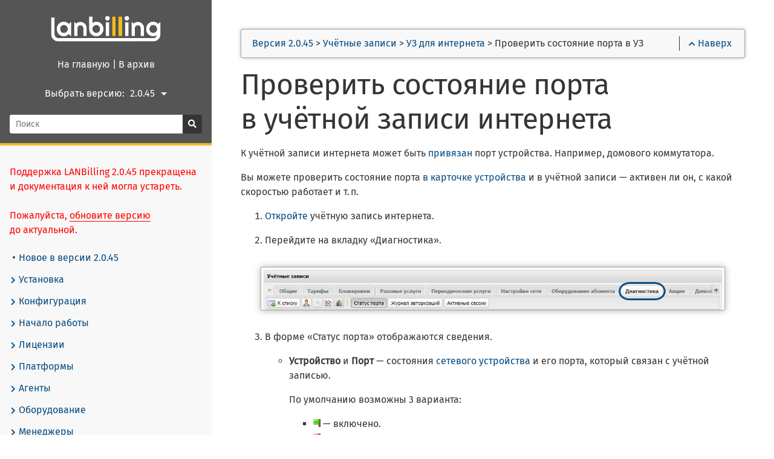

--- FILE ---
content_type: text/html
request_url: https://docs.lanbilling.ru/45/accounts/internet/check_port/
body_size: 32764
content:
<!DOCTYPE html>
<html lang="45" class="js csstransforms3d">
    <head>
        <meta charset="utf-8">
        <meta name="viewport" content="width=device-width, initial-scale=1.0">
        <meta name="generator" content="Hugo 0.92.2" />
        <meta name="description" content="">


        <link rel="icon" href="../../../../images/favicon.png" type="image/png">


        <title>Проверить состояние порта в учётной записи интернета | LANBilling 2.0.45</title>

        

        <link href="../../../../css/bootstrap-4.4.1.min.css?1742289233" rel="stylesheet">
        <link href="../../../../css/bootstrap-select.min.css?1742289233" rel="stylesheet">
        <link href="../../../../css/fontawesome-all.min.css?1742289233" rel="stylesheet">
        <link href="../../../../css/featherlight.min.css?1742289233" rel="stylesheet">
        <link href="../../../../css/perfect-scrollbar.min.css?1742289233" rel="stylesheet">
        <link href="../../../../css/theme.css?1742289233" rel="stylesheet">
        <link href="../../../../css/hugo-theme.css?1742289233" rel="stylesheet">
        
            <link href="../../../../css/theme-mine.css?1742289233" rel="stylesheet">
        

        <script> <!-- Google Tag Manager -->
            (function(w,d,s,l,i){w[l]=w[l]||[];w[l].push({'gtm.start':new Date().getTime(),event:'gtm.js'});var f=d.getElementsByTagName(s)[0],j=d.createElement(s),dl=l!='dataLayer'?'&l='+l:'';j.async=true;j.src='https://www.googletagmanager.com/gtm.js?id='+i+dl;f.parentNode.insertBefore(j,f);})(window,document,'script','dataLayer','GTM-TD6ZTCW');
        </script>

        <script src="../../../../js/jquery-3.3.1.min.js?1742289233"></script>

        <style>
            :root #header + #content > #left > #rlblock_left{
                display:none !important;
            }
            
        </style>

        
    </head>

    <body class="" data-url="../../../../45/accounts/internet/check_port/">
        <noscript>
            <iframe src="https://www.googletagmanager.com/ns.html?id=GTM-TD6ZTCW" height="0" width="0" style="display:none;visibility:hidden"></iframe>
        </noscript>

        <nav id="sidebar" class="">

	
	

	<div id="header-wrapper">
		<div id="header">
			<img src="../../../../images/mylogo.png" align="center"><br>

<a id="logo" href="https://docs.lanbilling.ru/">
	<p style="margin-top:-10px;">На главную</p>
</a> <font color="white">|</font>

<a id="logo" href="https://docs.lanbilling.ru/outdated">
	<p style="margin-top:-10px;">В архив</p>
</a>

			 
				
					<div style="line-height: 38px; display: flex; justify-content: center; align-items: center;" >
						
							<span style="color: white; padding-top: 1px;">Выбрать версию:</span>
							<span style="width: 70px;">
								<select class = "selectpicker" id="select-language" onchange="location = this.value;" style="text-align: right;">
									
									
									
										
										
											
												
												
													<option data-icon="fas fa-caret-right fa-fw" id="50" value=" https://docs.lanbilling.ru/50/accounts/internet/check_port/" title="2.0.50">2.0.50</option>
												
											
										
											
										
											
										
											
										
											
										
											
										
									
										
										
											
										
											
												
												
													<option data-icon="fas fa-caret-right fa-fw" id="49" value=" https://docs.lanbilling.ru/49/accounts/internet/check_port/" title="2.0.49">2.0.49</option>
												
											
										
											
										
											
										
											
										
											
										
									
										
										
											
										
											
										
											
												
												
													<option data-icon="fas fa-caret-right fa-fw" id="45" value=" https://docs.lanbilling.ru/45/accounts/internet/check_port/" title="2.0.45" selected >2.0.45</option>
												
											
										
											
										
											
										
											
										
									
										
										
											
										
											
										
											
										
											
												
												
													<option data-icon="fas fa-caret-right fa-fw" id="44" value=" https://docs.lanbilling.ru/44/accounts/internet/check_port/" title="2.0.44">2.0.44</option>
												
											
										
											
										
											
										
									
								</select>
							</span>
						
					</div>
				 

				
					<div class="searchbox mt-3">
  <form
    id="search"
    action='https://docs.lanbilling.ru/45/search/'
    method="get"
  >
    <div class="input-group">
      <input
        type="text"
        name="q"
        data-search-input
        id="search-by"
        class="form-control form-control-sm"
        placeholder="Поиск"
        aria-label="Поиск"
        autocomplete="off"
      />
      <div class="input-group-append">
        <button type="submit" class="btn btn-secondary btn-sm">
          <i class="fas fa-search"></i>
        </button>
      </div>
    </div>
  </form>
</div>

				

			 
		</div>
	</div>

	<div class="main-wrapper">

		<ul class="topics">
			
			<p style="color: red;">Поддержка LANBilling 2.0.45 прекращена и документация к ней могла устареть. <br><br>Пожалуйста, <a href="https://www.lanbilling.ru/technical-information/releases/"
			  style="color: red; text-decoration: underline; border-bottom: 1px solid red;">обновите версию</a> <br> до актуальной.</p>
		  

			 

			
				
					
	
	
	

	
		
			
				
				<li data-nav-id="https://docs.lanbilling.ru/45/new/" title="Новое в версии 2.0.45" class="dd-item
					
					<!--  -->
					
				">

					

					<a href="../../../../45/new/">
						
							<i class="fas fa-circle fa-fw" style="font-size: 4px; margin: 3px 5px;"></i>
						

						Новое в версии 2.0.45

						
					</a>

					 
				</li>

			 
		 
	 

				
					
	
	
	

	
		
			
				
				<li data-nav-id="https://docs.lanbilling.ru/45/setup/" title="Установка" class="dd-item
					
					<!--  -->
					
				">

					

					<a href="../../../../45/setup/">
						
							
								<i class="fas fa-chevron-right fa-fw fa-xs"></i>
							
						

						Установка

						
					</a>

					
						<ul>
							

							

							

							
								
									
										
	
	
	

	
		
			 
				<li data-nav-id="https://docs.lanbilling.ru/45/setup/debian-10/" title="Установить АСР LANBilling на Debian 10 или 11" class="dd-item ">
					<a href="../../../../45/setup/debian-10/">
						<i class="fas fa-circle fa-fw" style="font-size: 4px; margin: 3px 5px;"></i>
						Debian 10 или 11
						
					</a>
				</li>
			 
		 
	 

									
								
									
										
	
	
	

	
		
			 
				<li data-nav-id="https://docs.lanbilling.ru/45/setup/debian-12/" title="Установить АСР LANBilling на Debian 12" class="dd-item ">
					<a href="../../../../45/setup/debian-12/">
						<i class="fas fa-circle fa-fw" style="font-size: 4px; margin: 3px 5px;"></i>
						Debian 12
						
					</a>
				</li>
			 
		 
	 

									
								
									
										
	
	
	

	
		
			 
				<li data-nav-id="https://docs.lanbilling.ru/45/setup/centos-7/" title="Установить АСР LANBilling на CentOS 7" class="dd-item ">
					<a href="../../../../45/setup/centos-7/">
						<i class="fas fa-circle fa-fw" style="font-size: 4px; margin: 3px 5px;"></i>
						CentOS 7
						
					</a>
				</li>
			 
		 
	 

									
								
									
										
	
	
	

	
		
			 
				<li data-nav-id="https://docs.lanbilling.ru/45/setup/centos-8/" title="Установить АСР LANBilling на CentOS 8" class="dd-item ">
					<a href="../../../../45/setup/centos-8/">
						<i class="fas fa-circle fa-fw" style="font-size: 4px; margin: 3px 5px;"></i>
						CentOS 8
						
					</a>
				</li>
			 
		 
	 

									
								
									
										
	
	
	

	
		
			 
				<li data-nav-id="https://docs.lanbilling.ru/45/setup/centos-9/" title="Установить АСР LANBilling на CentOS 9" class="dd-item ">
					<a href="../../../../45/setup/centos-9/">
						<i class="fas fa-circle fa-fw" style="font-size: 4px; margin: 3px 5px;"></i>
						CentOS 9
						
					</a>
				</li>
			 
		 
	 

									
								
									
										
	
	
	

	
		
			 
				<li data-nav-id="https://docs.lanbilling.ru/45/setup/rhel-8/" title="Установить АСР LANBilling на RHEL 8" class="dd-item ">
					<a href="../../../../45/setup/rhel-8/">
						<i class="fas fa-circle fa-fw" style="font-size: 4px; margin: 3px 5px;"></i>
						RHEL 8
						
					</a>
				</li>
			 
		 
	 

									
								
									
										
	
	
	

	
		
			 
				<li data-nav-id="https://docs.lanbilling.ru/45/setup/freebsd-12/" title="Установить АСР LANBilling на FreeBSD 12" class="dd-item ">
					<a href="../../../../45/setup/freebsd-12/">
						<i class="fas fa-circle fa-fw" style="font-size: 4px; margin: 3px 5px;"></i>
						FreeBSD 12
						
					</a>
				</li>
			 
		 
	 

									
								
									
										
	
	
	

	
		
			 
				<li data-nav-id="https://docs.lanbilling.ru/45/setup/freebsd-13/" title="Установить АСР LANBilling на FreeBSD 13" class="dd-item ">
					<a href="../../../../45/setup/freebsd-13/">
						<i class="fas fa-circle fa-fw" style="font-size: 4px; margin: 3px 5px;"></i>
						FreeBSD 13
						
					</a>
				</li>
			 
		 
	 

									
								
									
										
	
	
	

	
		
			 
				<li data-nav-id="https://docs.lanbilling.ru/45/setup/redos/" title="Установить АСР LANBilling на РЕД ОС" class="dd-item ">
					<a href="../../../../45/setup/redos/">
						<i class="fas fa-circle fa-fw" style="font-size: 4px; margin: 3px 5px;"></i>
						РЕД ОС
						
					</a>
				</li>
			 
		 
	 

									
								
									
										
	
	
	

	
		
			 
				<li data-nav-id="https://docs.lanbilling.ru/45/setup/astra_linux/" title="Установить АСР LANBilling на Astra Linux" class="dd-item ">
					<a href="../../../../45/setup/astra_linux/">
						<i class="fas fa-circle fa-fw" style="font-size: 4px; margin: 3px 5px;"></i>
						Astra Linux
						
					</a>
				</li>
			 
		 
	 

									
								
							
						</ul>
					 
				</li>

			 
		 
	 

				
					
	
	
	

	
		
			
				
				<li data-nav-id="https://docs.lanbilling.ru/45/configuration/" title="Конфигурация" class="dd-item
					
					<!--  -->
					
				">

					

					<a href="../../../../45/configuration/">
						
							
								<i class="fas fa-chevron-right fa-fw fa-xs"></i>
							
						

						Конфигурация

						
					</a>

					
						<ul>
							

							
								
							

							

							
								
									
										
	
	
	

	
		
			
				
				<li data-nav-id="https://docs.lanbilling.ru/45/configuration/lbcore/" title="Конфигурация ядра АСР LANBilling" class="dd-item
					
					<!--  -->
					
				">

					

					<a href="../../../../45/configuration/lbcore/">
						
							
								<i class="fas fa-chevron-right fa-fw fa-xs"></i>
							
						

						Ядро АСР LANBilling

						
					</a>

					
						<ul>
							

							

							

							
								
									
										
	
	
	

	
		
			 
				<li data-nav-id="https://docs.lanbilling.ru/45/configuration/lbcore/options/" title="Задать опции LBcore" class="dd-item ">
					<a href="../../../../45/configuration/lbcore/options/">
						<i class="fas fa-circle fa-fw" style="font-size: 4px; margin: 3px 5px;"></i>
						Опции LBcore
						
					</a>
				</li>
			 
		 
	 

									
								
									
										
	
	
	

	
		
			 
				<li data-nav-id="https://docs.lanbilling.ru/45/configuration/lbcore/billing_conf/" title="Задать параметры в файле billing.conf" class="dd-item ">
					<a href="../../../../45/configuration/lbcore/billing_conf/">
						<i class="fas fa-circle fa-fw" style="font-size: 4px; margin: 3px 5px;"></i>
						Файл billing.conf
						
					</a>
				</li>
			 
		 
	 

									
								
									
										
	
	
	

	
		
			 
				<li data-nav-id="https://docs.lanbilling.ru/45/configuration/lbcore/ssl/" title="Настроить SSL в API" class="dd-item ">
					<a href="../../../../45/configuration/lbcore/ssl/">
						<i class="fas fa-circle fa-fw" style="font-size: 4px; margin: 3px 5px;"></i>
						Настроить SSL в API
						
					</a>
				</li>
			 
		 
	 

									
								
							
						</ul>
					 
				</li>

			 
		 
	 

									
								
									
										
	
	
	

	
		
			
				
				<li data-nav-id="https://docs.lanbilling.ru/45/configuration/lbweb-admin/" title="Конфигурация административного интерфейса" class="dd-item
					
					<!--  -->
					
				">

					

					<a href="../../../../45/configuration/lbweb-admin/">
						
							
								<i class="fas fa-chevron-right fa-fw fa-xs"></i>
							
						

						Административный интерфейс

						
					</a>

					
						<ul>
							

							

							

							
								
									
										
	
	
	

	
		
			 
				<li data-nav-id="https://docs.lanbilling.ru/45/configuration/lbweb-admin/admin_ini/" title="Задать параметры в файле admin.ini" class="dd-item ">
					<a href="../../../../45/configuration/lbweb-admin/admin_ini/">
						<i class="fas fa-circle fa-fw" style="font-size: 4px; margin: 3px 5px;"></i>
						Файл admin.ini
						
					</a>
				</li>
			 
		 
	 

									
								
									
										
	
	
	

	
		
			 
				<li data-nav-id="https://docs.lanbilling.ru/45/configuration/lbweb-admin/localization/" title="Настроить перевод административного интерфейса" class="dd-item ">
					<a href="../../../../45/configuration/lbweb-admin/localization/">
						<i class="fas fa-circle fa-fw" style="font-size: 4px; margin: 3px 5px;"></i>
						Настроить перевод административного интерфейса
						
					</a>
				</li>
			 
		 
	 

									
								
									
										
	
	
	

	
		
			 
				<li data-nav-id="https://docs.lanbilling.ru/45/configuration/lbweb-admin/install_admin_another_host/" title="Установить модуль lbweb-admin на другой сервер" class="dd-item ">
					<a href="../../../../45/configuration/lbweb-admin/install_admin_another_host/">
						<i class="fas fa-circle fa-fw" style="font-size: 4px; margin: 3px 5px;"></i>
						Установить модуль lbweb-admin на другой сервер
						
					</a>
				</li>
			 
		 
	 

									
								
							
						</ul>
					 
				</li>

			 
		 
	 

									
								
									
										
	
	
	

	
		
			
				
				<li data-nav-id="https://docs.lanbilling.ru/45/configuration/personal_area/" title="Конфигурация личного кабинета" class="dd-item
					
					<!--  -->
					
				">

					

					<a href="../../../../45/configuration/personal_area/">
						
							
								<i class="fas fa-chevron-right fa-fw fa-xs"></i>
							
						

						Личный кабинет

						
					</a>

					
						<ul>
							

							
								
							

							

							
								
									
										
	
	
	

	
		
			
				
				<li data-nav-id="https://docs.lanbilling.ru/45/configuration/personal_area/ini/" title="Конфигурационные файлы для личного кабинета" class="dd-item
					
					<!--  -->
					
				">

					

					<a href="../../../../45/configuration/personal_area/ini/">
						
							
								<i class="fas fa-chevron-right fa-fw fa-xs"></i>
							
						

						Конфигурационные файлы

						
					</a>

					
						<ul>
							

							

							

							
								
									
										
	
	
	

	
		
			 
				<li data-nav-id="https://docs.lanbilling.ru/45/configuration/personal_area/ini/appearance_ini/" title="Задать параметры в файле appearance.ini" class="dd-item ">
					<a href="../../../../45/configuration/personal_area/ini/appearance_ini/">
						<i class="fas fa-circle fa-fw" style="font-size: 4px; margin: 3px 5px;"></i>
						appearance.ini
						
					</a>
				</li>
			 
		 
	 

									
								
									
										
	
	
	

	
		
			 
				<li data-nav-id="https://docs.lanbilling.ru/45/configuration/personal_area/ini/main_ini/" title="Задать параметры в файле main.ini" class="dd-item ">
					<a href="../../../../45/configuration/personal_area/ini/main_ini/">
						<i class="fas fa-circle fa-fw" style="font-size: 4px; margin: 3px 5px;"></i>
						main.ini
						
					</a>
				</li>
			 
		 
	 

									
								
									
										
	
	
	

	
		
			 
				<li data-nav-id="https://docs.lanbilling.ru/45/configuration/personal_area/ini/menu_ini/" title="Задать параметры в файле menu.ini" class="dd-item ">
					<a href="../../../../45/configuration/personal_area/ini/menu_ini/">
						<i class="fas fa-circle fa-fw" style="font-size: 4px; margin: 3px 5px;"></i>
						menu.ini
						
					</a>
				</li>
			 
		 
	 

									
								
									
										
	
	
	

	
		
			 
				<li data-nav-id="https://docs.lanbilling.ru/45/configuration/personal_area/ini/connection_ini/" title="Задать параметры в файле connection.ini" class="dd-item ">
					<a href="../../../../45/configuration/personal_area/ini/connection_ini/">
						<i class="fas fa-circle fa-fw" style="font-size: 4px; margin: 3px 5px;"></i>
						connection.ini
						
					</a>
				</li>
			 
		 
	 

									
								
									
										
	
	
	

	
		
			 
				<li data-nav-id="https://docs.lanbilling.ru/45/configuration/personal_area/ini/turbo_ini/" title="Задать параметры в файле turbo.ini" class="dd-item ">
					<a href="../../../../45/configuration/personal_area/ini/turbo_ini/">
						<i class="fas fa-circle fa-fw" style="font-size: 4px; margin: 3px 5px;"></i>
						turbo.ini
						
					</a>
				</li>
			 
		 
	 

									
								
									
										
	
	
	

	
		
			 
				<li data-nav-id="https://docs.lanbilling.ru/45/configuration/personal_area/ini/digitaltv_ini/" title="Задать параметры в файле digitalTV.ini" class="dd-item ">
					<a href="../../../../45/configuration/personal_area/ini/digitaltv_ini/">
						<i class="fas fa-circle fa-fw" style="font-size: 4px; margin: 3px 5px;"></i>
						digitalTV.ini
						
					</a>
				</li>
			 
		 
	 

									
								
							
						</ul>
					 
				</li>

			 
		 
	 

									
								
									
										
	
	
	

	
		
			 
				<li data-nav-id="https://docs.lanbilling.ru/45/configuration/personal_area/choose_blocking/" title="Выбрать, какой способ блокировки будет доступен абонентам в личном кабинете" class="dd-item ">
					<a href="../../../../45/configuration/personal_area/choose_blocking/">
						<i class="fas fa-circle fa-fw" style="font-size: 4px; margin: 3px 5px;"></i>
						Выбрать способ блокировки для личного кабинета
						
					</a>
				</li>
			 
		 
	 

									
								
									
										
	
	
	

	
		
			 
				<li data-nav-id="https://docs.lanbilling.ru/45/configuration/personal_area/replace/" title="Установить модуль lbweb-client на другой сервер" class="dd-item ">
					<a href="../../../../45/configuration/personal_area/replace/">
						<i class="fas fa-circle fa-fw" style="font-size: 4px; margin: 3px 5px;"></i>
						Установить модуль lbweb-client на другой сервер
						
					</a>
				</li>
			 
		 
	 

									
								
									
										
	
	
	

	
		
			 
				<li data-nav-id="https://docs.lanbilling.ru/45/configuration/personal_area/several/" title="Запустить несколько версий личного кабинета на одном сервере" class="dd-item ">
					<a href="../../../../45/configuration/personal_area/several/">
						<i class="fas fa-circle fa-fw" style="font-size: 4px; margin: 3px 5px;"></i>
						Запустить несколько версий личного кабинета на одном сервере
						
					</a>
				</li>
			 
		 
	 

									
								
									
										
	
	
	

	
		
			 
				<li data-nav-id="https://docs.lanbilling.ru/45/configuration/personal_area/theme/" title="Создать тему для личного кабинета" class="dd-item ">
					<a href="../../../../45/configuration/personal_area/theme/">
						<i class="fas fa-circle fa-fw" style="font-size: 4px; margin: 3px 5px;"></i>
						Создать тему для личного кабинета
						
					</a>
				</li>
			 
		 
	 

									
								
									
										
	
	
	

	
		
			 
				<li data-nav-id="https://docs.lanbilling.ru/45/configuration/personal_area/localization/" title="Настроить перевод личного кабинета" class="dd-item ">
					<a href="../../../../45/configuration/personal_area/localization/">
						<i class="fas fa-circle fa-fw" style="font-size: 4px; margin: 3px 5px;"></i>
						Настроить перевод личного кабинета
						
					</a>
				</li>
			 
		 
	 

									
								
							
						</ul>
					 
				</li>

			 
		 
	 

									
								
									
										
	
	
	

	
		
			
				
				<li data-nav-id="https://docs.lanbilling.ru/45/configuration/agents/" title="Конфигурация агентов" class="dd-item
					
					<!--  -->
					
				">

					

					<a href="../../../../45/configuration/agents/">
						
							
								<i class="fas fa-chevron-right fa-fw fa-xs"></i>
							
						

						Конфигурация агентов

						
					</a>

					
						<ul>
							

							

							

							
								
									
										
	
	
	

	
		
			 
				<li data-nav-id="https://docs.lanbilling.ru/45/configuration/agents/radius/" title="Задать опции RADIUS-агентов" class="dd-item ">
					<a href="../../../../45/configuration/agents/radius/">
						<i class="fas fa-circle fa-fw" style="font-size: 4px; margin: 3px 5px;"></i>
						Опции RADIUS-агентов
						
					</a>
				</li>
			 
		 
	 

									
								
									
										
	
	
	

	
		
			 
				<li data-nav-id="https://docs.lanbilling.ru/45/configuration/agents/dhcp/" title="Задать опции DHCP-сервера" class="dd-item ">
					<a href="../../../../45/configuration/agents/dhcp/">
						<i class="fas fa-circle fa-fw" style="font-size: 4px; margin: 3px 5px;"></i>
						Опции DHCP-сервера
						
					</a>
				</li>
			 
		 
	 

									
								
									
										
	
	
	

	
		
			 
				<li data-nav-id="https://docs.lanbilling.ru/45/configuration/agents/nas/" title="Задать опции NAS" class="dd-item ">
					<a href="../../../../45/configuration/agents/nas/">
						<i class="fas fa-circle fa-fw" style="font-size: 4px; margin: 3px 5px;"></i>
						Опции NAS
						
					</a>
				</li>
			 
		 
	 

									
								
									
										
	
	
	

	
		
			 
				<li data-nav-id="https://docs.lanbilling.ru/45/configuration/agents/netflow/" title="Задать опции Netflow-агентов" class="dd-item ">
					<a href="../../../../45/configuration/agents/netflow/">
						<i class="fas fa-circle fa-fw" style="font-size: 4px; margin: 3px 5px;"></i>
						Опции Netflow-агентов
						
					</a>
				</li>
			 
		 
	 

									
								
									
										
	
	
	

	
		
			 
				<li data-nav-id="https://docs.lanbilling.ru/45/configuration/agents/voip/" title="Задать опции VoIP-агентов" class="dd-item ">
					<a href="../../../../45/configuration/agents/voip/">
						<i class="fas fa-circle fa-fw" style="font-size: 4px; margin: 3px 5px;"></i>
						Опции VoIP-агентов
						
					</a>
				</li>
			 
		 
	 

									
								
									
										
	
	
	

	
		
			 
				<li data-nav-id="https://docs.lanbilling.ru/45/configuration/agents/tv/" title="Задать опции ТВ-модулей" class="dd-item ">
					<a href="../../../../45/configuration/agents/tv/">
						<i class="fas fa-circle fa-fw" style="font-size: 4px; margin: 3px 5px;"></i>
						Опции ТВ-модулей
						
					</a>
				</li>
			 
		 
	 

									
								
									
										
	
	
	

	
		
			 
				<li data-nav-id="https://docs.lanbilling.ru/45/configuration/agents/lbphone/" title="Задать опции агентов LBphone" class="dd-item ">
					<a href="../../../../45/configuration/agents/lbphone/">
						<i class="fas fa-circle fa-fw" style="font-size: 4px; margin: 3px 5px;"></i>
						Опции агентов LBphone
						
					</a>
				</li>
			 
		 
	 

									
								
							
						</ul>
					 
				</li>

			 
		 
	 

									
								
									
										
	
	
	

	
		
			 
				<li data-nav-id="https://docs.lanbilling.ru/45/configuration/set_hosts/" title="Добавить доверенный хост" class="dd-item ">
					<a href="../../../../45/configuration/set_hosts/">
						<i class="fas fa-circle fa-fw" style="font-size: 4px; margin: 3px 5px;"></i>
						Добавить доверенный хост
						
					</a>
				</li>
			 
		 
	 

									
								
									
										
	
	
	

	
		
			 
				<li data-nav-id="https://docs.lanbilling.ru/45/configuration/handler/" title="Handler-скрипты" class="dd-item ">
					<a href="../../../../45/configuration/handler/">
						<i class="fas fa-circle fa-fw" style="font-size: 4px; margin: 3px 5px;"></i>
						Handler-скрипты
						
					</a>
				</li>
			 
		 
	 

									
								
									
										
	
	
	

	
		
			 
				<li data-nav-id="https://docs.lanbilling.ru/45/configuration/create_template/" title="Создать файл с шаблоном печатных форм" class="dd-item ">
					<a href="../../../../45/configuration/create_template/">
						<i class="fas fa-circle fa-fw" style="font-size: 4px; margin: 3px 5px;"></i>
						Создать файл с шаблоном печатных форм
						
					</a>
				</li>
			 
		 
	 

									
								
									
										
	
	
	

	
		
			 
				<li data-nav-id="https://docs.lanbilling.ru/45/configuration/set_sms_plugin/" title="Настроить SMS-плагин для рассылок и уведомлений" class="dd-item ">
					<a href="../../../../45/configuration/set_sms_plugin/">
						<i class="fas fa-circle fa-fw" style="font-size: 4px; margin: 3px 5px;"></i>
						Настроить существующий SMS-плагин
						
					</a>
				</li>
			 
		 
	 

									
								
									
										
	
	
	

	
		
			 
				<li data-nav-id="https://docs.lanbilling.ru/45/configuration/create_sms_plugin/" title="Создать SMS-плагин для рассылок и уведомлений" class="dd-item ">
					<a href="../../../../45/configuration/create_sms_plugin/">
						<i class="fas fa-circle fa-fw" style="font-size: 4px; margin: 3px 5px;"></i>
						Создать собственный SMS-плагин
						
					</a>
				</li>
			 
		 
	 

									
								
							
						</ul>
					 
				</li>

			 
		 
	 

				
					
	
	
	

	
		
			
				
				<li data-nav-id="https://docs.lanbilling.ru/45/start/" title="Начало работы" class="dd-item
					
					<!--  -->
					
				">

					

					<a href="../../../../45/start/">
						
							
								<i class="fas fa-chevron-right fa-fw fa-xs"></i>
							
						

						Начало работы

						
					</a>

					
						<ul>
							

							

							

							
								
									
										
	
	
	

	
		
			 
				<li data-nav-id="https://docs.lanbilling.ru/45/start/log_in/" title="Войти в административный интерфейс" class="dd-item ">
					<a href="../../../../45/start/log_in/">
						<i class="fas fa-circle fa-fw" style="font-size: 4px; margin: 3px 5px;"></i>
						Войти в административный интерфейс
						
					</a>
				</li>
			 
		 
	 

									
								
									
										
	
	
	

	
		
			 
				<li data-nav-id="https://docs.lanbilling.ru/45/start/set_admin_password/" title="Задать пароль администратора" class="dd-item ">
					<a href="../../../../45/start/set_admin_password/">
						<i class="fas fa-circle fa-fw" style="font-size: 4px; margin: 3px 5px;"></i>
						Задать пароль администратора
						
					</a>
				</li>
			 
		 
	 

									
								
									
										
	
	
	

	
		
			 
				<li data-nav-id="https://docs.lanbilling.ru/45/start/rename/" title="Указать название оператора" class="dd-item ">
					<a href="../../../../45/start/rename/">
						<i class="fas fa-circle fa-fw" style="font-size: 4px; margin: 3px 5px;"></i>
						Указать название оператора
						
					</a>
				</li>
			 
		 
	 

									
								
									
										
	
	
	

	
		
			 
				<li data-nav-id="https://docs.lanbilling.ru/45/start/set_installation/" title="Изменить название инсталляции" class="dd-item ">
					<a href="../../../../45/start/set_installation/">
						<i class="fas fa-circle fa-fw" style="font-size: 4px; margin: 3px 5px;"></i>
						Изменить название инсталляции
						
					</a>
				</li>
			 
		 
	 

									
								
							
						</ul>
					 
				</li>

			 
		 
	 

				
					
	
	
	

	
		
			
				
				<li data-nav-id="https://docs.lanbilling.ru/45/license/" title="Лицензии" class="dd-item
					
					<!--  -->
					
				">

					

					<a href="../../../../45/license/">
						
							
								<i class="fas fa-chevron-right fa-fw fa-xs"></i>
							
						

						Лицензии

						
					</a>

					
						<ul>
							

							

							

							
								
									
										
	
	
	

	
		
			 
				<li data-nav-id="https://docs.lanbilling.ru/45/license/activate/" title="Активировать лицензионный ключ" class="dd-item ">
					<a href="../../../../45/license/activate/">
						<i class="fas fa-circle fa-fw" style="font-size: 4px; margin: 3px 5px;"></i>
						Активировать лицензионный ключ
						
					</a>
				</li>
			 
		 
	 

									
								
									
										
	
	
	

	
		
			 
				<li data-nav-id="https://docs.lanbilling.ru/45/license/view_license/" title="Посмотреть сведения о лицензии" class="dd-item ">
					<a href="../../../../45/license/view_license/">
						<i class="fas fa-circle fa-fw" style="font-size: 4px; margin: 3px 5px;"></i>
						Посмотреть сведения о лицензии
						
					</a>
				</li>
			 
		 
	 

									
								
									
										
	
	
	

	
		
			 
				<li data-nav-id="https://docs.lanbilling.ru/45/license/reactivate_license/" title="Повторно активировать лицензионный ключ" class="dd-item ">
					<a href="../../../../45/license/reactivate_license/">
						<i class="fas fa-circle fa-fw" style="font-size: 4px; margin: 3px 5px;"></i>
						Повторно активировать лицензионный ключ
						
					</a>
				</li>
			 
		 
	 

									
								
							
						</ul>
					 
				</li>

			 
		 
	 

				
					
	
	
	

	
		
			
				
				<li data-nav-id="https://docs.lanbilling.ru/45/platforms/" title="Платформы" class="dd-item
					
					<!--  -->
					
				">

					

					<a href="../../../../45/platforms/">
						
							
								<i class="fas fa-chevron-right fa-fw fa-xs"></i>
							
						

						Платформы

						
					</a>

					
						<ul>
							

							
								
							

							

							
								
									
										
	
	
	

	
		
			
				
				<li data-nav-id="https://docs.lanbilling.ru/45/platforms/internet_platform/" title="Платформа «Интернет»" class="dd-item
					
					<!--  -->
					
				">

					

					<a href="../../../../45/platforms/internet_platform/">
						
							
								<i class="fas fa-chevron-right fa-fw fa-xs"></i>
							
						

						Интернет

						
					</a>

					
						<ul>
							

							

							

							
								
									
										
	
	
	

	
		
			 
				<li data-nav-id="https://docs.lanbilling.ru/45/platforms/internet_platform/social_internet/" title="Настроить доступ к социально значимым ресурсам" class="dd-item ">
					<a href="../../../../45/platforms/internet_platform/social_internet/">
						<i class="fas fa-circle fa-fw" style="font-size: 4px; margin: 3px 5px;"></i>
						Настроить доступ к социально значимым ресурсам
						
					</a>
				</li>
			 
		 
	 

									
								
									
										
	
	
	

	
		
			 
				<li data-nav-id="https://docs.lanbilling.ru/45/platforms/internet_platform/turbo_internet/" title="Настроить турбокнопку" class="dd-item ">
					<a href="../../../../45/platforms/internet_platform/turbo_internet/">
						<i class="fas fa-circle fa-fw" style="font-size: 4px; margin: 3px 5px;"></i>
						Настроить турбокнопку
						
					</a>
				</li>
			 
		 
	 

									
								
							
						</ul>
					 
				</li>

			 
		 
	 

									
								
									
										
	
	
	

	
		
			
				
				<li data-nav-id="https://docs.lanbilling.ru/45/platforms/telephony_platform_landline/" title="Платформа «Классическая телефония»" class="dd-item
					
					<!--  -->
					
				">

					

					<a href="../../../../45/platforms/telephony_platform_landline/">
						
							
								<i class="fas fa-chevron-right fa-fw fa-xs"></i>
							
						

						Классическая телефония

						
					</a>

					
						<ul>
							

							

							

							
								
									
										
	
	
	

	
		
			 
				<li data-nav-id="https://docs.lanbilling.ru/45/platforms/telephony_platform_landline/how_system_tarifficates_dials/" title="Как система учитывает и тарифицирует вызовы в классической телефонии" class="dd-item ">
					<a href="../../../../45/platforms/telephony_platform_landline/how_system_tarifficates_dials/">
						<i class="fas fa-circle fa-fw" style="font-size: 4px; margin: 3px 5px;"></i>
						Как система учитывает и тарифицирует вызовы
						
					</a>
				</li>
			 
		 
	 

									
								
							
						</ul>
					 
				</li>

			 
		 
	 

									
								
									
										
	
	
	

	
		
			
				
				<li data-nav-id="https://docs.lanbilling.ru/45/platforms/telephony_platform_voip/" title="Платформа «IP-телефония»" class="dd-item
					
					<!--  -->
					
				">

					

					<a href="../../../../45/platforms/telephony_platform_voip/">
						
							
								<i class="fas fa-chevron-right fa-fw fa-xs"></i>
							
						

						IP-телефония

						
					</a>

					
						<ul>
							

							

							

							
								
									
										
	
	
	

	
		
			 
				<li data-nav-id="https://docs.lanbilling.ru/45/platforms/telephony_platform_voip/how_system_tarifficates_dials_voip/" title="Как система учитывает и тарифицирует вызовы в IP-телефонии" class="dd-item ">
					<a href="../../../../45/platforms/telephony_platform_voip/how_system_tarifficates_dials_voip/">
						<i class="fas fa-circle fa-fw" style="font-size: 4px; margin: 3px 5px;"></i>
						Как система учитывает и тарифицирует вызовы
						
					</a>
				</li>
			 
		 
	 

									
								
									
										
	
	
	

	
		
			 
				<li data-nav-id="https://docs.lanbilling.ru/45/platforms/telephony_platform_voip/dynamic_routing/" title="Как работает динамическая маршрутизация в IP-телефонии" class="dd-item ">
					<a href="../../../../45/platforms/telephony_platform_voip/dynamic_routing/">
						<i class="fas fa-circle fa-fw" style="font-size: 4px; margin: 3px 5px;"></i>
						Как работает динамическая маршрутизация в IP-телефонии
						
					</a>
				</li>
			 
		 
	 

									
								
							
						</ul>
					 
				</li>

			 
		 
	 

									
								
									
										
	
	
	

	
		
			
				
				<li data-nav-id="https://docs.lanbilling.ru/45/platforms/services_platform/" title="Платформа «Услуги»" class="dd-item
					
					<!--  -->
					
				">

					

					<a href="../../../../45/platforms/services_platform/">
						
							<i class="fas fa-circle fa-fw" style="font-size: 4px; margin: 3px 5px;"></i>
						

						Прочие услуги

						
					</a>

					 
				</li>

			 
		 
	 

									
								
							
						</ul>
					 
				</li>

			 
		 
	 

				
					
	
	
	

	
		
			
				
				<li data-nav-id="https://docs.lanbilling.ru/45/agents/" title="Агенты" class="dd-item
					
					<!--  -->
					
				">

					

					<a href="../../../../45/agents/">
						
							
								<i class="fas fa-chevron-right fa-fw fa-xs"></i>
							
						

						Агенты

						
					</a>

					
						<ul>
							

							
								
							

							

							
								
									
										
	
	
	

	
		
			
				
				<li data-nav-id="https://docs.lanbilling.ru/45/agents/radius/" title="Агент для протокола RADIUS" class="dd-item
					
					<!--  -->
					
				">

					

					<a href="../../../../45/agents/radius/">
						
							
								<i class="fas fa-chevron-right fa-fw fa-xs"></i>
							
						

						RADIUS-агент

						
					</a>

					
						<ul>
							

							
								
							

							

							
								
									
										
	
	
	

	
		
			 
				<li data-nav-id="https://docs.lanbilling.ru/45/agents/radius/install_lbarcd/" title="Установить модуль LBarcd" class="dd-item ">
					<a href="../../../../45/agents/radius/install_lbarcd/">
						<i class="fas fa-circle fa-fw" style="font-size: 4px; margin: 3px 5px;"></i>
						Установить модуль LBarcd
						
					</a>
				</li>
			 
		 
	 

									
								
									
										
	
	
	

	
		
			 
				<li data-nav-id="https://docs.lanbilling.ru/45/agents/radius/create_db/" title="Создать базу данных для RADIUS-агента" class="dd-item ">
					<a href="../../../../45/agents/radius/create_db/">
						<i class="fas fa-circle fa-fw" style="font-size: 4px; margin: 3px 5px;"></i>
						Создать БД
						
					</a>
				</li>
			 
		 
	 

									
								
									
										
	
	
	

	
		
			 
				<li data-nav-id="https://docs.lanbilling.ru/45/agents/radius/create/" title="Создать RADIUS-агент" class="dd-item ">
					<a href="../../../../45/agents/radius/create/">
						<i class="fas fa-circle fa-fw" style="font-size: 4px; margin: 3px 5px;"></i>
						Создать RADIUS-агент
						
					</a>
				</li>
			 
		 
	 

									
								
									
										
	
	
	

	
		
			 
				<li data-nav-id="https://docs.lanbilling.ru/45/agents/radius/setup_access_server/" title="Настроить NAS для RADIUS-агента" class="dd-item ">
					<a href="../../../../45/agents/radius/setup_access_server/">
						<i class="fas fa-circle fa-fw" style="font-size: 4px; margin: 3px 5px;"></i>
						Настроить NAS
						
					</a>
				</li>
			 
		 
	 

									
								
									
										
	
	
	

	
		
			 
				<li data-nav-id="https://docs.lanbilling.ru/45/agents/radius/setup_network_management/" title="Добавить подсети в RADIUS-агент" class="dd-item ">
					<a href="../../../../45/agents/radius/setup_network_management/">
						<i class="fas fa-circle fa-fw" style="font-size: 4px; margin: 3px 5px;"></i>
						Добавить подсети
						
					</a>
				</li>
			 
		 
	 

									
								
									
										
	
	
	

	
		
			 
				<li data-nav-id="https://docs.lanbilling.ru/45/agents/radius/special_settings/" title="Задать особые настройки RADIUS-агента" class="dd-item ">
					<a href="../../../../45/agents/radius/special_settings/">
						<i class="fas fa-circle fa-fw" style="font-size: 4px; margin: 3px 5px;"></i>
						Задать особые настройки
						
					</a>
				</li>
			 
		 
	 

									
								
									
										
	
	
	

	
		
			 
				<li data-nav-id="https://docs.lanbilling.ru/45/agents/radius/set_authorization/" title="Настроить авторизацию для RADIUS-агента" class="dd-item ">
					<a href="../../../../45/agents/radius/set_authorization/">
						<i class="fas fa-circle fa-fw" style="font-size: 4px; margin: 3px 5px;"></i>
						Настроить авторизацию
						
					</a>
				</li>
			 
		 
	 

									
								
									
										
	
	
	

	
		
			
				
				<li data-nav-id="https://docs.lanbilling.ru/45/agents/radius/authorization_method/" title="Методы авторизации" class="dd-item
					
					<!--  -->
					
				">

					

					<a href="../../../../45/agents/radius/authorization_method/">
						
							
								<i class="fas fa-chevron-right fa-fw fa-xs"></i>
							
						

						Методы авторизации

						
					</a>

					
						<ul>
							

							

							

							
								
									
										
	
	
	

	
		
			 
				<li data-nav-id="https://docs.lanbilling.ru/45/agents/radius/authorization_method/tune_authorization_mac/" title="Настроить авторизацию по MAC-адресам" class="dd-item ">
					<a href="../../../../45/agents/radius/authorization_method/tune_authorization_mac/">
						<i class="fas fa-circle fa-fw" style="font-size: 4px; margin: 3px 5px;"></i>
						Настроить авторизацию по MAC-адресам
						
					</a>
				</li>
			 
		 
	 

									
								
									
										
	
	
	

	
		
			 
				<li data-nav-id="https://docs.lanbilling.ru/45/agents/radius/authorization_method/tune_authorization_vlan/" title="Настроить авторизацию по VLANS" class="dd-item ">
					<a href="../../../../45/agents/radius/authorization_method/tune_authorization_vlan/">
						<i class="fas fa-circle fa-fw" style="font-size: 4px; margin: 3px 5px;"></i>
						Настроить авторизацию по VLANS
						
					</a>
				</li>
			 
		 
	 

									
								
									
										
	
	
	

	
		
			 
				<li data-nav-id="https://docs.lanbilling.ru/45/agents/radius/authorization_method/tune_authorization_dhcp/" title="Настроить авторизацию по идентификатору коммутатора и порта из DHCP опции 82" class="dd-item ">
					<a href="../../../../45/agents/radius/authorization_method/tune_authorization_dhcp/">
						<i class="fas fa-circle fa-fw" style="font-size: 4px; margin: 3px 5px;"></i>
						Настроить авторизацию по DHCP опции 82
						
					</a>
				</li>
			 
		 
	 

									
								
							
						</ul>
					 
				</li>

			 
		 
	 

									
								
									
										
	
	
	

	
		
			 
				<li data-nav-id="https://docs.lanbilling.ru/45/agents/radius/set_ip/" title="Настроить выделение IP-адресов в RADIUS-агенте" class="dd-item ">
					<a href="../../../../45/agents/radius/set_ip/">
						<i class="fas fa-circle fa-fw" style="font-size: 4px; margin: 3px 5px;"></i>
						Настроить выделение IP-адресов
						
					</a>
				</li>
			 
		 
	 

									
								
									
										
	
	
	

	
		
			 
				<li data-nav-id="https://docs.lanbilling.ru/45/agents/radius/set_session_parameters/" title="Настроить параметры сессий для RADIUS-агента" class="dd-item ">
					<a href="../../../../45/agents/radius/set_session_parameters/">
						<i class="fas fa-circle fa-fw" style="font-size: 4px; margin: 3px 5px;"></i>
						Настроить параметры сессий
						
					</a>
				</li>
			 
		 
	 

									
								
									
										
	
	
	

	
		
			 
				<li data-nav-id="https://docs.lanbilling.ru/45/agents/radius/setup_attributes/" title="Добавить атрибуты для RADIUS-агента" class="dd-item ">
					<a href="../../../../45/agents/radius/setup_attributes/">
						<i class="fas fa-circle fa-fw" style="font-size: 4px; margin: 3px 5px;"></i>
						Добавить RADIUS-атрибуты
						
					</a>
				</li>
			 
		 
	 

									
								
									
										
	
	
	

	
		
			 
				<li data-nav-id="https://docs.lanbilling.ru/45/agents/radius/set_attributes_access/" title="Настроить отправку RADIUS-атрибутов при авторизации" class="dd-item ">
					<a href="../../../../45/agents/radius/set_attributes_access/">
						<i class="fas fa-circle fa-fw" style="font-size: 4px; margin: 3px 5px;"></i>
						Настроить отправку RADIUS-атрибутов при авторизации
						
					</a>
				</li>
			 
		 
	 

									
								
									
										
	
	
	

	
		
			 
				<li data-nav-id="https://docs.lanbilling.ru/45/agents/radius/setup/" title="Задать параметры в файле конфигурации модуля LBarcd" class="dd-item ">
					<a href="../../../../45/agents/radius/setup/">
						<i class="fas fa-circle fa-fw" style="font-size: 4px; margin: 3px 5px;"></i>
						Задать параметры в файле конфигурации
						
					</a>
				</li>
			 
		 
	 

									
								
									
										
	
	
	

	
		
			 
				<li data-nav-id="https://docs.lanbilling.ru/45/agents/radius/start_and_open_ports/" title="Запустить LBarcd и открыть порты" class="dd-item ">
					<a href="../../../../45/agents/radius/start_and_open_ports/">
						<i class="fas fa-circle fa-fw" style="font-size: 4px; margin: 3px 5px;"></i>
						Запустить LBarcd и открыть порты
						
					</a>
				</li>
			 
		 
	 

									
								
									
										
	
	
	

	
		
			 
				<li data-nav-id="https://docs.lanbilling.ru/45/agents/radius/set_eap/" title="Настроить EAP-аутентификацию" class="dd-item ">
					<a href="../../../../45/agents/radius/set_eap/">
						<i class="fas fa-circle fa-fw" style="font-size: 4px; margin: 3px 5px;"></i>
						Настроить EAP-аутентификацию
						
					</a>
				</li>
			 
		 
	 

									
								
									
										
	
	
	

	
		
			 
				<li data-nav-id="https://docs.lanbilling.ru/45/agents/radius/link_access_server/" title="Связать NAS в настройках RADIUS-агента и в разделе «Оборудование»" class="dd-item ">
					<a href="../../../../45/agents/radius/link_access_server/">
						<i class="fas fa-circle fa-fw" style="font-size: 4px; margin: 3px 5px;"></i>
						Связать NAS с устройством
						
					</a>
				</li>
			 
		 
	 

									
								
									
										
	
	
	

	
		
			
				
				<li data-nav-id="https://docs.lanbilling.ru/45/agents/radius/dhcp/" title="DHCP-сервер LBinet" class="dd-item
					
					<!--  -->
					
				">

					

					<a href="../../../../45/agents/radius/dhcp/">
						
							
								<i class="fas fa-chevron-right fa-fw fa-xs"></i>
							
						

						DHCP-сервер LBinet

						
					</a>

					
						<ul>
							

							

							

							
								
									
										
	
	
	

	
		
			 
				<li data-nav-id="https://docs.lanbilling.ru/45/agents/radius/dhcp/install_lbinet/" title="Установить модуль LBinet" class="dd-item ">
					<a href="../../../../45/agents/radius/dhcp/install_lbinet/">
						<i class="fas fa-circle fa-fw" style="font-size: 4px; margin: 3px 5px;"></i>
						Установить модуль LBinet
						
					</a>
				</li>
			 
		 
	 

									
								
									
										
	
	
	

	
		
			 
				<li data-nav-id="https://docs.lanbilling.ru/45/agents/radius/dhcp/configure_lbinet/" title="Задать параметры в файле конфигурации модуля LBinet" class="dd-item ">
					<a href="../../../../45/agents/radius/dhcp/configure_lbinet/">
						<i class="fas fa-circle fa-fw" style="font-size: 4px; margin: 3px 5px;"></i>
						Задать параметры в файле конфигурации
						
					</a>
				</li>
			 
		 
	 

									
								
									
										
	
	
	

	
		
			 
				<li data-nav-id="https://docs.lanbilling.ru/45/agents/radius/dhcp/set_dhcp/" title="Задать параметры для DHCP-сервера в RADIUS-агенте" class="dd-item ">
					<a href="../../../../45/agents/radius/dhcp/set_dhcp/">
						<i class="fas fa-circle fa-fw" style="font-size: 4px; margin: 3px 5px;"></i>
						Задать параметры в RADIUS-агенте
						
					</a>
				</li>
			 
		 
	 

									
								
									
										
	
	
	

	
		
			 
				<li data-nav-id="https://docs.lanbilling.ru/45/agents/radius/dhcp/start_lbinet/" title="Запустить модуль LBinet" class="dd-item ">
					<a href="../../../../45/agents/radius/dhcp/start_lbinet/">
						<i class="fas fa-circle fa-fw" style="font-size: 4px; margin: 3px 5px;"></i>
						Запустить модуль LBinet
						
					</a>
				</li>
			 
		 
	 

									
								
							
						</ul>
					 
				</li>

			 
		 
	 

									
								
									
										
	
	
	

	
		
			
				
				<li data-nav-id="https://docs.lanbilling.ru/45/agents/radius/lbarcd-bypass/" title="Модуль LBarcd-bypass" class="dd-item
					
					<!--  -->
					
				">

					

					<a href="../../../../45/agents/radius/lbarcd-bypass/">
						
							
								<i class="fas fa-chevron-right fa-fw fa-xs"></i>
							
						

						Модуль LBarcd-bypass

						
					</a>

					
						<ul>
							

							

							

							
								
									
										
	
	
	

	
		
			 
				<li data-nav-id="https://docs.lanbilling.ru/45/agents/radius/lbarcd-bypass/install_lbarcd-bypass/" title="Установить модуль LBarcd-bypass" class="dd-item ">
					<a href="../../../../45/agents/radius/lbarcd-bypass/install_lbarcd-bypass/">
						<i class="fas fa-circle fa-fw" style="font-size: 4px; margin: 3px 5px;"></i>
						Установить LBarcd-bypass
						
					</a>
				</li>
			 
		 
	 

									
								
									
										
	
	
	

	
		
			 
				<li data-nav-id="https://docs.lanbilling.ru/45/agents/radius/lbarcd-bypass/script_import_users/" title="Подготовить файл для авторизации по выгрузке" class="dd-item ">
					<a href="../../../../45/agents/radius/lbarcd-bypass/script_import_users/">
						<i class="fas fa-circle fa-fw" style="font-size: 4px; margin: 3px 5px;"></i>
						Подготовить файл для авторизации по выгрузке
						
					</a>
				</li>
			 
		 
	 

									
								
									
										
	
	
	

	
		
			 
				<li data-nav-id="https://docs.lanbilling.ru/45/agents/radius/lbarcd-bypass/set_lbarcd-bypass/" title="Задать параметры в файле конфигурации модуля LBarcd-bypass" class="dd-item ">
					<a href="../../../../45/agents/radius/lbarcd-bypass/set_lbarcd-bypass/">
						<i class="fas fa-circle fa-fw" style="font-size: 4px; margin: 3px 5px;"></i>
						Задать параметры в файле конфигурации
						
					</a>
				</li>
			 
		 
	 

									
								
									
										
	
	
	

	
		
			 
				<li data-nav-id="https://docs.lanbilling.ru/45/agents/radius/lbarcd-bypass/start_lbarcd-bypass/" title="Запустить модуль LBarcd-bypass" class="dd-item ">
					<a href="../../../../45/agents/radius/lbarcd-bypass/start_lbarcd-bypass/">
						<i class="fas fa-circle fa-fw" style="font-size: 4px; margin: 3px 5px;"></i>
						Запустить модуль LBarcd-bypass
						
					</a>
				</li>
			 
		 
	 

									
								
							
						</ul>
					 
				</li>

			 
		 
	 

									
								
							
						</ul>
					 
				</li>

			 
		 
	 

									
								
									
										
	
	
	

	
		
			
				
				<li data-nav-id="https://docs.lanbilling.ru/45/agents/netflow/" title="Агент для протокола Netflow" class="dd-item
					
					<!--  -->
					
				">

					

					<a href="../../../../45/agents/netflow/">
						
							
								<i class="fas fa-chevron-right fa-fw fa-xs"></i>
							
						

						Netflow-агент

						
					</a>

					
						<ul>
							

							

							

							
								
									
										
	
	
	

	
		
			 
				<li data-nav-id="https://docs.lanbilling.ru/45/agents/netflow/install_lbucd/" title="Установить модуль LBucd" class="dd-item ">
					<a href="../../../../45/agents/netflow/install_lbucd/">
						<i class="fas fa-circle fa-fw" style="font-size: 4px; margin: 3px 5px;"></i>
						Установить модуль LBucd
						
					</a>
				</li>
			 
		 
	 

									
								
									
										
	
	
	

	
		
			 
				<li data-nav-id="https://docs.lanbilling.ru/45/agents/netflow/create_local_database/" title="Создать базу данных для Netflow-агента" class="dd-item ">
					<a href="../../../../45/agents/netflow/create_local_database/">
						<i class="fas fa-circle fa-fw" style="font-size: 4px; margin: 3px 5px;"></i>
						Создать БД
						
					</a>
				</li>
			 
		 
	 

									
								
									
										
	
	
	

	
		
			 
				<li data-nav-id="https://docs.lanbilling.ru/45/agents/netflow/create/" title="Создать и настроить Netflow-агент" class="dd-item ">
					<a href="../../../../45/agents/netflow/create/">
						<i class="fas fa-circle fa-fw" style="font-size: 4px; margin: 3px 5px;"></i>
						Создать Netflow-агент
						
					</a>
				</li>
			 
		 
	 

									
								
									
										
	
	
	

	
		
			 
				<li data-nav-id="https://docs.lanbilling.ru/45/agents/netflow/set_network_management/" title="Настроить управление сетями для Netflow-агента" class="dd-item ">
					<a href="../../../../45/agents/netflow/set_network_management/">
						<i class="fas fa-circle fa-fw" style="font-size: 4px; margin: 3px 5px;"></i>
						Настроить управление сетями
						
					</a>
				</li>
			 
		 
	 

									
								
									
										
	
	
	

	
		
			 
				<li data-nav-id="https://docs.lanbilling.ru/45/agents/netflow/set_ignore/" title="Настроить игнорирование трафика" class="dd-item ">
					<a href="../../../../45/agents/netflow/set_ignore/">
						<i class="fas fa-circle fa-fw" style="font-size: 4px; margin: 3px 5px;"></i>
						Настроить игнорирование трафика
						
					</a>
				</li>
			 
		 
	 

									
								
									
										
	
	
	

	
		
			 
				<li data-nav-id="https://docs.lanbilling.ru/45/agents/netflow/setup/" title="Задать параметры в файле конфигурации модуля LBucd" class="dd-item ">
					<a href="../../../../45/agents/netflow/setup/">
						<i class="fas fa-circle fa-fw" style="font-size: 4px; margin: 3px 5px;"></i>
						Задать параметры в файле конфигурации
						
					</a>
				</li>
			 
		 
	 

									
								
									
										
	
	
	

	
		
			 
				<li data-nav-id="https://docs.lanbilling.ru/45/agents/netflow/start_and_open_ports/" title="Запустить LBucd и открыть порт" class="dd-item ">
					<a href="../../../../45/agents/netflow/start_and_open_ports/">
						<i class="fas fa-circle fa-fw" style="font-size: 4px; margin: 3px 5px;"></i>
						Запустить LBucd и открыть порт
						
					</a>
				</li>
			 
		 
	 

									
								
							
						</ul>
					 
				</li>

			 
		 
	 

									
								
									
										
	
	
	

	
		
			 
				<li data-nav-id="https://docs.lanbilling.ru/45/agents/emulation/" title="Совмещение агентов Netflow и RADIUS" class="dd-item ">
					<a href="../../../../45/agents/emulation/">
						<i class="fas fa-circle fa-fw" style="font-size: 4px; margin: 3px 5px;"></i>
						Совмещение агентов Netflow и RADIUS
						
					</a>
				</li>
			 
		 
	 

									
								
									
										
	
	
	

	
		
			
				
				<li data-nav-id="https://docs.lanbilling.ru/45/agents/lbphone/" title="Агент для телефонии" class="dd-item
					
					<!--  -->
					
				">

					

					<a href="../../../../45/agents/lbphone/">
						
							
								<i class="fas fa-chevron-right fa-fw fa-xs"></i>
							
						

						Агент для телефонии

						
					</a>

					
						<ul>
							

							

							

							
								
									
										
	
	
	

	
		
			 
				<li data-nav-id="https://docs.lanbilling.ru/45/agents/lbphone/install_lbphone/" title="Установить модуль LBphone" class="dd-item ">
					<a href="../../../../45/agents/lbphone/install_lbphone/">
						<i class="fas fa-circle fa-fw" style="font-size: 4px; margin: 3px 5px;"></i>
						Установить модуль LBphone
						
					</a>
				</li>
			 
		 
	 

									
								
									
										
	
	
	

	
		
			 
				<li data-nav-id="https://docs.lanbilling.ru/45/agents/lbphone/create/" title="Создать и настроить агент телефонии" class="dd-item ">
					<a href="../../../../45/agents/lbphone/create/">
						<i class="fas fa-circle fa-fw" style="font-size: 4px; margin: 3px 5px;"></i>
						Создать агент телефонии
						
					</a>
				</li>
			 
		 
	 

									
								
									
										
	
	
	

	
		
			 
				<li data-nav-id="https://docs.lanbilling.ru/45/agents/lbphone/add_station/" title="Добавить станцию к агенту LBphone" class="dd-item ">
					<a href="../../../../45/agents/lbphone/add_station/">
						<i class="fas fa-circle fa-fw" style="font-size: 4px; margin: 3px 5px;"></i>
						Добавить станцию
						
					</a>
				</li>
			 
		 
	 

									
								
									
										
	
	
	

	
		
			 
				<li data-nav-id="https://docs.lanbilling.ru/45/agents/lbphone/set_parsers/" title="Добавить парсер для агента телефонии" class="dd-item ">
					<a href="../../../../45/agents/lbphone/set_parsers/">
						<i class="fas fa-circle fa-fw" style="font-size: 4px; margin: 3px 5px;"></i>
						Добавить парсер
						
					</a>
				</li>
			 
		 
	 

									
								
									
										
	
	
	

	
		
			 
				<li data-nav-id="https://docs.lanbilling.ru/45/agents/lbphone/set_number_replacement/" title="Настроить замену номеров для агента телефонии" class="dd-item ">
					<a href="../../../../45/agents/lbphone/set_number_replacement/">
						<i class="fas fa-circle fa-fw" style="font-size: 4px; margin: 3px 5px;"></i>
						Настроить замену номеров
						
					</a>
				</li>
			 
		 
	 

									
								
									
										
	
	
	

	
		
			 
				<li data-nav-id="https://docs.lanbilling.ru/45/agents/lbphone/set_number_filters/" title="Настроить фильтр для агента телефонии" class="dd-item ">
					<a href="../../../../45/agents/lbphone/set_number_filters/">
						<i class="fas fa-circle fa-fw" style="font-size: 4px; margin: 3px 5px;"></i>
						Настроить фильтр
						
					</a>
				</li>
			 
		 
	 

									
								
									
										
	
	
	

	
		
			 
				<li data-nav-id="https://docs.lanbilling.ru/45/agents/lbphone/setup/" title="Задать параметры в файле конфигурации LBphone" class="dd-item ">
					<a href="../../../../45/agents/lbphone/setup/">
						<i class="fas fa-circle fa-fw" style="font-size: 4px; margin: 3px 5px;"></i>
						Задать параметры в файле конфигурации LBphone
						
					</a>
				</li>
			 
		 
	 

									
								
									
										
	
	
	

	
		
			 
				<li data-nav-id="https://docs.lanbilling.ru/45/agents/lbphone/start/" title="Запустить LBphone и открыть порты" class="dd-item ">
					<a href="../../../../45/agents/lbphone/start/">
						<i class="fas fa-circle fa-fw" style="font-size: 4px; margin: 3px 5px;"></i>
						Запустить LBphone и открыть порты
						
					</a>
				</li>
			 
		 
	 

									
								
							
						</ul>
					 
				</li>

			 
		 
	 

									
								
									
										
	
	
	

	
		
			
				
				<li data-nav-id="https://docs.lanbilling.ru/45/agents/voip/" title="Агент для IP-телефонии" class="dd-item
					
					<!--  -->
					
				">

					

					<a href="../../../../45/agents/voip/">
						
							
								<i class="fas fa-chevron-right fa-fw fa-xs"></i>
							
						

						Агент для IP-телефонии

						
					</a>

					
						<ul>
							

							

							

							
								
									
										
	
	
	

	
		
			 
				<li data-nav-id="https://docs.lanbilling.ru/45/agents/voip/install_lbircd/" title="Установить модуль LBircd" class="dd-item ">
					<a href="../../../../45/agents/voip/install_lbircd/">
						<i class="fas fa-circle fa-fw" style="font-size: 4px; margin: 3px 5px;"></i>
						Установить модуль LBircd
						
					</a>
				</li>
			 
		 
	 

									
								
									
										
	
	
	

	
		
			 
				<li data-nav-id="https://docs.lanbilling.ru/45/agents/voip/create/" title="Создать и настроить агент IP-телефонии" class="dd-item ">
					<a href="../../../../45/agents/voip/create/">
						<i class="fas fa-circle fa-fw" style="font-size: 4px; margin: 3px 5px;"></i>
						Создать агент IP-телефонии
						
					</a>
				</li>
			 
		 
	 

									
								
									
										
	
	
	

	
		
			 
				<li data-nav-id="https://docs.lanbilling.ru/45/agents/voip/add_nas/" title="Настроить NAS для VoIP-агента" class="dd-item ">
					<a href="../../../../45/agents/voip/add_nas/">
						<i class="fas fa-circle fa-fw" style="font-size: 4px; margin: 3px 5px;"></i>
						Настроить NAS
						
					</a>
				</li>
			 
		 
	 

									
								
									
										
	
	
	

	
		
			 
				<li data-nav-id="https://docs.lanbilling.ru/45/agents/voip/add_attributes/" title="Добавить атрибуты для VoIP-агента" class="dd-item ">
					<a href="../../../../45/agents/voip/add_attributes/">
						<i class="fas fa-circle fa-fw" style="font-size: 4px; margin: 3px 5px;"></i>
						Добавить атрибуты
						
					</a>
				</li>
			 
		 
	 

									
								
									
										
	
	
	

	
		
			 
				<li data-nav-id="https://docs.lanbilling.ru/45/agents/voip/set_number_replacement/" title="Настроить замену номеров для VoIP-агента" class="dd-item ">
					<a href="../../../../45/agents/voip/set_number_replacement/">
						<i class="fas fa-circle fa-fw" style="font-size: 4px; margin: 3px 5px;"></i>
						Настроить замену номеров
						
					</a>
				</li>
			 
		 
	 

									
								
									
										
	
	
	

	
		
			 
				<li data-nav-id="https://docs.lanbilling.ru/45/agents/voip/set_filters/" title="Настроить фильтр для VoIP-агента" class="dd-item ">
					<a href="../../../../45/agents/voip/set_filters/">
						<i class="fas fa-circle fa-fw" style="font-size: 4px; margin: 3px 5px;"></i>
						Настроить фильтр
						
					</a>
				</li>
			 
		 
	 

									
								
									
										
	
	
	

	
		
			 
				<li data-nav-id="https://docs.lanbilling.ru/45/agents/voip/setup/" title="Задать параметры в файле конфигурации LBircd" class="dd-item ">
					<a href="../../../../45/agents/voip/setup/">
						<i class="fas fa-circle fa-fw" style="font-size: 4px; margin: 3px 5px;"></i>
						Задать параметры в файле конфигурации LBircd
						
					</a>
				</li>
			 
		 
	 

									
								
									
										
	
	
	

	
		
			 
				<li data-nav-id="https://docs.lanbilling.ru/45/agents/voip/start/" title="Запустить LBircd и открыть порт" class="dd-item ">
					<a href="../../../../45/agents/voip/start/">
						<i class="fas fa-circle fa-fw" style="font-size: 4px; margin: 3px 5px;"></i>
						Запустить LBircd и открыть порт
						
					</a>
				</li>
			 
		 
	 

									
								
							
						</ul>
					 
				</li>

			 
		 
	 

									
								
									
										
	
	
	

	
		
			
				
				<li data-nav-id="https://docs.lanbilling.ru/45/agents/service/" title="Агент для услуг" class="dd-item
					
					<!--  -->
					
				">

					

					<a href="../../../../45/agents/service/">
						
							<i class="fas fa-circle fa-fw" style="font-size: 4px; margin: 3px 5px;"></i>
						

						Агент для услуг

						
					</a>

					 
				</li>

			 
		 
	 

									
								
									
										
	
	
	

	
		
			
				
				<li data-nav-id="https://docs.lanbilling.ru/45/agents/snmp/" title="Агент для протокола SNMP" class="dd-item
					
					<!--  -->
					
				">

					

					<a href="../../../../45/agents/snmp/">
						
							
								<i class="fas fa-chevron-right fa-fw fa-xs"></i>
							
						

						SNMP-агент

						
					</a>

					
						<ul>
							

							

							

							
								
									
										
	
	
	

	
		
			 
				<li data-nav-id="https://docs.lanbilling.ru/45/agents/snmp/install_lbsnmpcd/" title="Установить модуль LBsnmpcd" class="dd-item ">
					<a href="../../../../45/agents/snmp/install_lbsnmpcd/">
						<i class="fas fa-circle fa-fw" style="font-size: 4px; margin: 3px 5px;"></i>
						Установить модуль LBsnmpcd
						
					</a>
				</li>
			 
		 
	 

									
								
									
										
	
	
	

	
		
			 
				<li data-nav-id="https://docs.lanbilling.ru/45/agents/snmp/create/" title="Создать и настроить SNMP-агент" class="dd-item ">
					<a href="../../../../45/agents/snmp/create/">
						<i class="fas fa-circle fa-fw" style="font-size: 4px; margin: 3px 5px;"></i>
						Создать SNMP-агент
						
					</a>
				</li>
			 
		 
	 

									
								
									
										
	
	
	

	
		
			 
				<li data-nav-id="https://docs.lanbilling.ru/45/agents/snmp/setup/" title="Задать параметры в файле конфигурации модуля LBsnmpcd" class="dd-item ">
					<a href="../../../../45/agents/snmp/setup/">
						<i class="fas fa-circle fa-fw" style="font-size: 4px; margin: 3px 5px;"></i>
						Задать параметры в файле конфигурации
						
					</a>
				</li>
			 
		 
	 

									
								
									
										
	
	
	

	
		
			 
				<li data-nav-id="https://docs.lanbilling.ru/45/agents/snmp/start/" title="Запустить модуль LBsnmpcd" class="dd-item ">
					<a href="../../../../45/agents/snmp/start/">
						<i class="fas fa-circle fa-fw" style="font-size: 4px; margin: 3px 5px;"></i>
						Запустить модуль LBsnmpcd
						
					</a>
				</li>
			 
		 
	 

									
								
							
						</ul>
					 
				</li>

			 
		 
	 

									
								
									
										
	
	
	

	
		
			 
				<li data-nav-id="https://docs.lanbilling.ru/45/agents/open_agent/" title="Открыть форму агента" class="dd-item ">
					<a href="../../../../45/agents/open_agent/">
						<i class="fas fa-circle fa-fw" style="font-size: 4px; margin: 3px 5px;"></i>
						Открыть форму агента
						
					</a>
				</li>
			 
		 
	 

									
								
									
										
	
	
	

	
		
			 
				<li data-nav-id="https://docs.lanbilling.ru/45/agents/several_agents/" title="Использовать несколько экземпляров одного агента" class="dd-item ">
					<a href="../../../../45/agents/several_agents/">
						<i class="fas fa-circle fa-fw" style="font-size: 4px; margin: 3px 5px;"></i>
						Использовать несколько экземпляров одного агента
						
					</a>
				</li>
			 
		 
	 

									
								
							
						</ul>
					 
				</li>

			 
		 
	 

				
					
	
	
	

	
		
			
				
				<li data-nav-id="https://docs.lanbilling.ru/45/inventory/" title="Оборудование" class="dd-item
					
					<!--  -->
					
				">

					

					<a href="../../../../45/inventory/">
						
							
								<i class="fas fa-chevron-right fa-fw fa-xs"></i>
							
						

						Оборудование

						
					</a>

					
						<ul>
							

							
								
							

							

							
								
									
										
	
	
	

	
		
			
				
				<li data-nav-id="https://docs.lanbilling.ru/45/inventory/operators_device/" title="Операторское оборудование" class="dd-item
					
					<!--  -->
					
				">

					

					<a href="../../../../45/inventory/operators_device/">
						
							
								<i class="fas fa-chevron-right fa-fw fa-xs"></i>
							
						

						Операторское оборудование

						
					</a>

					
						<ul>
							

							

							

							
								
									
										
	
	
	

	
		
			 
				<li data-nav-id="https://docs.lanbilling.ru/45/inventory/operators_device/add_operator_device_template/" title="Создать шаблон для операторских устройств" class="dd-item ">
					<a href="../../../../45/inventory/operators_device/add_operator_device_template/">
						<i class="fas fa-circle fa-fw" style="font-size: 4px; margin: 3px 5px;"></i>
						Создать шаблон для устройств
						
					</a>
				</li>
			 
		 
	 

									
								
									
										
	
	
	

	
		
			 
				<li data-nav-id="https://docs.lanbilling.ru/45/inventory/operators_device/add_operator_devices/" title="Создать карточку операторского устройства" class="dd-item ">
					<a href="../../../../45/inventory/operators_device/add_operator_devices/">
						<i class="fas fa-circle fa-fw" style="font-size: 4px; margin: 3px 5px;"></i>
						Создать карточку устройства
						
					</a>
				</li>
			 
		 
	 

									
								
									
										
	
	
	

	
		
			 
				<li data-nav-id="https://docs.lanbilling.ru/45/inventory/operators_device/set_address_for_device/" title="Указать адрес для операторского устройства" class="dd-item ">
					<a href="../../../../45/inventory/operators_device/set_address_for_device/">
						<i class="fas fa-circle fa-fw" style="font-size: 4px; margin: 3px 5px;"></i>
						Указать адрес
						
					</a>
				</li>
			 
		 
	 

									
								
									
										
	
	
	

	
		
			 
				<li data-nav-id="https://docs.lanbilling.ru/45/inventory/operators_device/group_devices/" title="Сгруппировать операторские устройства" class="dd-item ">
					<a href="../../../../45/inventory/operators_device/group_devices/">
						<i class="fas fa-circle fa-fw" style="font-size: 4px; margin: 3px 5px;"></i>
						Сгруппировать устройства
						
					</a>
				</li>
			 
		 
	 

									
								
									
										
	
	
	

	
		
			 
				<li data-nav-id="https://docs.lanbilling.ru/45/inventory/operators_device/add_policy/" title="Настроить политику управления оборудованием" class="dd-item ">
					<a href="../../../../45/inventory/operators_device/add_policy/">
						<i class="fas fa-circle fa-fw" style="font-size: 4px; margin: 3px 5px;"></i>
						Настроить политику управления
						
					</a>
				</li>
			 
		 
	 

									
								
									
										
	
	
	

	
		
			 
				<li data-nav-id="https://docs.lanbilling.ru/45/inventory/operators_device/add_vlans/" title="Создать VLAN" class="dd-item ">
					<a href="../../../../45/inventory/operators_device/add_vlans/">
						<i class="fas fa-circle fa-fw" style="font-size: 4px; margin: 3px 5px;"></i>
						Создать VLAN
						
					</a>
				</li>
			 
		 
	 

									
								
									
										
	
	
	

	
		
			 
				<li data-nav-id="https://docs.lanbilling.ru/45/inventory/operators_device/add_operator_device_port/" title="Настроить порты операторского устройства" class="dd-item ">
					<a href="../../../../45/inventory/operators_device/add_operator_device_port/">
						<i class="fas fa-circle fa-fw" style="font-size: 4px; margin: 3px 5px;"></i>
						Настроить порты устройства
						
					</a>
				</li>
			 
		 
	 

									
								
									
										
	
	
	

	
		
			 
				<li data-nav-id="https://docs.lanbilling.ru/45/inventory/operators_device/add_operator_device_port_template/" title="Создать шаблон для портов операторского устройства" class="dd-item ">
					<a href="../../../../45/inventory/operators_device/add_operator_device_port_template/">
						<i class="fas fa-circle fa-fw" style="font-size: 4px; margin: 3px 5px;"></i>
						Создать шаблон для портов
						
					</a>
				</li>
			 
		 
	 

									
								
									
										
	
	
	

	
		
			 
				<li data-nav-id="https://docs.lanbilling.ru/45/inventory/operators_device/check_port_status/" title="Проверить состояние порта на операторском устройстве" class="dd-item ">
					<a href="../../../../45/inventory/operators_device/check_port_status/">
						<i class="fas fa-circle fa-fw" style="font-size: 4px; margin: 3px 5px;"></i>
						Проверить состояние порта
						
					</a>
				</li>
			 
		 
	 

									
								
									
										
	
	
	

	
		
			 
				<li data-nav-id="https://docs.lanbilling.ru/45/inventory/operators_device/check_port_history/" title="Посмотреть историю принадлежности порта на операторском устройстве" class="dd-item ">
					<a href="../../../../45/inventory/operators_device/check_port_history/">
						<i class="fas fa-circle fa-fw" style="font-size: 4px; margin: 3px 5px;"></i>
						Посмотреть историю принадлежности порта
						
					</a>
				</li>
			 
		 
	 

									
								
									
										
	
	
	

	
		
			 
				<li data-nav-id="https://docs.lanbilling.ru/45/inventory/operators_device/find_device/" title="Найти и открыть карточку устройства" class="dd-item ">
					<a href="../../../../45/inventory/operators_device/find_device/">
						<i class="fas fa-circle fa-fw" style="font-size: 4px; margin: 3px 5px;"></i>
						Найти и открыть карточку устройства
						
					</a>
				</li>
			 
		 
	 

									
								
							
						</ul>
					 
				</li>

			 
		 
	 

									
								
									
										
	
	
	

	
		
			
				
				<li data-nav-id="https://docs.lanbilling.ru/45/inventory/user_device/" title="Абонентское оборудование" class="dd-item
					
					<!--  -->
					
				">

					

					<a href="../../../../45/inventory/user_device/">
						
							
								<i class="fas fa-chevron-right fa-fw fa-xs"></i>
							
						

						Абонентское оборудование

						
					</a>

					
						<ul>
							

							

							

							
								
									
										
	
	
	

	
		
			 
				<li data-nav-id="https://docs.lanbilling.ru/45/inventory/user_device/restrict_device_number/" title="Ограничить число клиентских устройств на договоре" class="dd-item ">
					<a href="../../../../45/inventory/user_device/restrict_device_number/">
						<i class="fas fa-circle fa-fw" style="font-size: 4px; margin: 3px 5px;"></i>
						Ограничить число устройств на договоре
						
					</a>
				</li>
			 
		 
	 

									
								
									
										
	
	
	

	
		
			 
				<li data-nav-id="https://docs.lanbilling.ru/45/inventory/user_device/create_device_type/" title="Создать типы устройств" class="dd-item ">
					<a href="../../../../45/inventory/user_device/create_device_type/">
						<i class="fas fa-circle fa-fw" style="font-size: 4px; margin: 3px 5px;"></i>
						Создать типы устройств
						
					</a>
				</li>
			 
		 
	 

									
								
									
										
	
	
	

	
		
			 
				<li data-nav-id="https://docs.lanbilling.ru/45/inventory/user_device/create_models/" title="Создать модели устройств" class="dd-item ">
					<a href="../../../../45/inventory/user_device/create_models/">
						<i class="fas fa-circle fa-fw" style="font-size: 4px; margin: 3px 5px;"></i>
						Создать модели устройств
						
					</a>
				</li>
			 
		 
	 

									
								
									
										
	
	
	

	
		
			 
				<li data-nav-id="https://docs.lanbilling.ru/45/inventory/user_device/add_user_devices/" title="Создать карточку устройства" class="dd-item ">
					<a href="../../../../45/inventory/user_device/add_user_devices/">
						<i class="fas fa-circle fa-fw" style="font-size: 4px; margin: 3px 5px;"></i>
						Создать карточку устройства
						
					</a>
				</li>
			 
		 
	 

									
								
									
										
	
	
	

	
		
			 
				<li data-nav-id="https://docs.lanbilling.ru/45/inventory/user_device/load_devices/" title="Загрузить устройства из файла" class="dd-item ">
					<a href="../../../../45/inventory/user_device/load_devices/">
						<i class="fas fa-circle fa-fw" style="font-size: 4px; margin: 3px 5px;"></i>
						Загрузить устройства
						
					</a>
				</li>
			 
		 
	 

									
								
									
										
	
	
	

	
		
			 
				<li data-nav-id="https://docs.lanbilling.ru/45/inventory/user_device/link_user_device_to_account/" title="Связать устройство с учетной записью" class="dd-item ">
					<a href="../../../../45/inventory/user_device/link_user_device_to_account/">
						<i class="fas fa-circle fa-fw" style="font-size: 4px; margin: 3px 5px;"></i>
						Связать устройство с УЗ
						
					</a>
				</li>
			 
		 
	 

									
								
									
										
	
	
	

	
		
			 
				<li data-nav-id="https://docs.lanbilling.ru/45/inventory/user_device/add_smart_card/" title="Добавить смарт-карту" class="dd-item ">
					<a href="../../../../45/inventory/user_device/add_smart_card/">
						<i class="fas fa-circle fa-fw" style="font-size: 4px; margin: 3px 5px;"></i>
						Добавить смарт-карту
						
					</a>
				</li>
			 
		 
	 

									
								
									
										
	
	
	

	
		
			 
				<li data-nav-id="https://docs.lanbilling.ru/45/inventory/user_device/load_smart_cards/" title="Загрузить смарт-карты из файла" class="dd-item ">
					<a href="../../../../45/inventory/user_device/load_smart_cards/">
						<i class="fas fa-circle fa-fw" style="font-size: 4px; margin: 3px 5px;"></i>
						Загрузить смарт-карты
						
					</a>
				</li>
			 
		 
	 

									
								
									
										
	
	
	

	
		
			 
				<li data-nav-id="https://docs.lanbilling.ru/45/inventory/user_device/link_smart_card_to_account/" title="Связать смарт-карту с учётной записью" class="dd-item ">
					<a href="../../../../45/inventory/user_device/link_smart_card_to_account/">
						<i class="fas fa-circle fa-fw" style="font-size: 4px; margin: 3px 5px;"></i>
						Связать смарт-карту с УЗ
						
					</a>
				</li>
			 
		 
	 

									
								
									
										
	
	
	

	
		
			 
				<li data-nav-id="https://docs.lanbilling.ru/45/inventory/user_device/activate_smart_card/" title="Активировать смарт-карту" class="dd-item ">
					<a href="../../../../45/inventory/user_device/activate_smart_card/">
						<i class="fas fa-circle fa-fw" style="font-size: 4px; margin: 3px 5px;"></i>
						Активировать смарт-карту
						
					</a>
				</li>
			 
		 
	 

									
								
							
						</ul>
					 
				</li>

			 
		 
	 

									
								
							
						</ul>
					 
				</li>

			 
		 
	 

				
					
	
	
	

	
		
			
				
				<li data-nav-id="https://docs.lanbilling.ru/45/managers/" title="Менеджеры" class="dd-item
					
					<!--  -->
					
				">

					

					<a href="../../../../45/managers/">
						
							
								<i class="fas fa-chevron-right fa-fw fa-xs"></i>
							
						

						Менеджеры

						
					</a>

					
						<ul>
							

							

							

							
								
									
										
	
	
	

	
		
			 
				<li data-nav-id="https://docs.lanbilling.ru/45/managers/add_user/" title="Создать профиль менеджера" class="dd-item ">
					<a href="../../../../45/managers/add_user/">
						<i class="fas fa-circle fa-fw" style="font-size: 4px; margin: 3px 5px;"></i>
						Создать профиль менеджера
						
					</a>
				</li>
			 
		 
	 

									
								
									
										
	
	
	

	
		
			 
				<li data-nav-id="https://docs.lanbilling.ru/45/managers/create_role/" title="Создать роль для менеджеров" class="dd-item ">
					<a href="../../../../45/managers/create_role/">
						<i class="fas fa-circle fa-fw" style="font-size: 4px; margin: 3px 5px;"></i>
						Создать роль для менеджеров
						
					</a>
				</li>
			 
		 
	 

									
								
									
										
	
	
	

	
		
			 
				<li data-nav-id="https://docs.lanbilling.ru/45/managers/give_role/" title="Назначить менеджеру роли" class="dd-item ">
					<a href="../../../../45/managers/give_role/">
						<i class="fas fa-circle fa-fw" style="font-size: 4px; margin: 3px 5px;"></i>
						Назначить менеджеру роли
						
					</a>
				</li>
			 
		 
	 

									
								
									
										
	
	
	

	
		
			 
				<li data-nav-id="https://docs.lanbilling.ru/45/managers/edit_user/" title="Изменить профиль менеджера" class="dd-item ">
					<a href="../../../../45/managers/edit_user/">
						<i class="fas fa-circle fa-fw" style="font-size: 4px; margin: 3px 5px;"></i>
						Изменить профиль менеджера
						
					</a>
				</li>
			 
		 
	 

									
								
									
										
	
	
	

	
		
			 
				<li data-nav-id="https://docs.lanbilling.ru/45/managers/session_time/" title="Ограничить пассивное время сессии для менеджера" class="dd-item ">
					<a href="../../../../45/managers/session_time/">
						<i class="fas fa-circle fa-fw" style="font-size: 4px; margin: 3px 5px;"></i>
						Ограничить пассивное время сессии для менеджера
						
					</a>
				</li>
			 
		 
	 

									
								
							
						</ul>
					 
				</li>

			 
		 
	 

				
					
	
	
	

	
		
			
				
				<li data-nav-id="https://docs.lanbilling.ru/45/tariffication/" title="Тарифы" class="dd-item
					
					<!--  -->
					
				">

					

					<a href="../../../../45/tariffication/">
						
							
								<i class="fas fa-chevron-right fa-fw fa-xs"></i>
							
						

						Тарифы

						
					</a>

					
						<ul>
							

							
								
							

							

							
								
									
										
	
	
	

	
		
			
				
				<li data-nav-id="https://docs.lanbilling.ru/45/tariffication/internet_tariff/" title="Интернет-тарифы" class="dd-item
					
					<!--  -->
					
				">

					

					<a href="../../../../45/tariffication/internet_tariff/">
						
							
								<i class="fas fa-chevron-right fa-fw fa-xs"></i>
							
						

						Интернет-тарифы

						
					</a>

					
						<ul>
							

							
								
							

							

							
								
									
										
	
	
	

	
		
			 
				<li data-nav-id="https://docs.lanbilling.ru/45/tariffication/internet_tariff/add_internet_tariff/" title="Создать интернет-тариф" class="dd-item ">
					<a href="../../../../45/tariffication/internet_tariff/add_internet_tariff/">
						<i class="fas fa-circle fa-fw" style="font-size: 4px; margin: 3px 5px;"></i>
						Создать тариф
						
					</a>
				</li>
			 
		 
	 

									
								
									
										
	
	
	

	
		
			 
				<li data-nav-id="https://docs.lanbilling.ru/45/tariffication/internet_tariff/set_bandwidth/" title="Настроить полосу пропускания для интернет-тарифа" class="dd-item ">
					<a href="../../../../45/tariffication/internet_tariff/set_bandwidth/">
						<i class="fas fa-circle fa-fw" style="font-size: 4px; margin: 3px 5px;"></i>
						Настроить полосу пропускания
						
					</a>
				</li>
			 
		 
	 

									
								
									
										
	
	
	

	
		
			
				
				<li data-nav-id="https://docs.lanbilling.ru/45/tariffication/internet_tariff/directions/" title="Тарификация по направлениям трафика" class="dd-item
					
					<!--  -->
					
				">

					

					<a href="../../../../45/tariffication/internet_tariff/directions/">
						
							
								<i class="fas fa-chevron-right fa-fw fa-xs"></i>
							
						

						Тарификация по направлениям

						
					</a>

					
						<ul>
							

							

							

							
								
									
										
	
	
	

	
		
			 
				<li data-nav-id="https://docs.lanbilling.ru/45/tariffication/internet_tariff/directions/add_catalog_internet/" title="Создать каталог направлений для интернета" class="dd-item ">
					<a href="../../../../45/tariffication/internet_tariff/directions/add_catalog_internet/">
						<i class="fas fa-circle fa-fw" style="font-size: 4px; margin: 3px 5px;"></i>
						Создать каталог направлений
						
					</a>
				</li>
			 
		 
	 

									
								
									
										
	
	
	

	
		
			 
				<li data-nav-id="https://docs.lanbilling.ru/45/tariffication/internet_tariff/directions/add_direction_to_internet_catalog/" title="Добавить направления в каталог для интернета" class="dd-item ">
					<a href="../../../../45/tariffication/internet_tariff/directions/add_direction_to_internet_catalog/">
						<i class="fas fa-circle fa-fw" style="font-size: 4px; margin: 3px 5px;"></i>
						Добавить направления в каталог
						
					</a>
				</li>
			 
		 
	 

									
								
									
										
	
	
	

	
		
			 
				<li data-nav-id="https://docs.lanbilling.ru/45/tariffication/internet_tariff/directions/download_ip_directions/" title="Выгрузить направления из каталога" class="dd-item ">
					<a href="../../../../45/tariffication/internet_tariff/directions/download_ip_directions/">
						<i class="fas fa-circle fa-fw" style="font-size: 4px; margin: 3px 5px;"></i>
						Выгрузить направления из каталога
						
					</a>
				</li>
			 
		 
	 

									
								
									
										
	
	
	

	
		
			 
				<li data-nav-id="https://docs.lanbilling.ru/45/tariffication/internet_tariff/directions/add_category_internet/" title="Создать категорию в интернет-тарифе" class="dd-item ">
					<a href="../../../../45/tariffication/internet_tariff/directions/add_category_internet/">
						<i class="fas fa-circle fa-fw" style="font-size: 4px; margin: 3px 5px;"></i>
						Создать категорию в тарифе
						
					</a>
				</li>
			 
		 
	 

									
								
									
										
	
	
	

	
		
			 
				<li data-nav-id="https://docs.lanbilling.ru/45/tariffication/internet_tariff/directions/set_category_discount/" title="Настроить скидки для категории интернет-тарифа" class="dd-item ">
					<a href="../../../../45/tariffication/internet_tariff/directions/set_category_discount/">
						<i class="fas fa-circle fa-fw" style="font-size: 4px; margin: 3px 5px;"></i>
						Настроить скидки для категории интернет-тарифа
						
					</a>
				</li>
			 
		 
	 

									
								
									
										
	
	
	

	
		
			 
				<li data-nav-id="https://docs.lanbilling.ru/45/tariffication/internet_tariff/directions/add_direction_internet/" title="Настроить направления в категории интернет-тарифа" class="dd-item ">
					<a href="../../../../45/tariffication/internet_tariff/directions/add_direction_internet/">
						<i class="fas fa-circle fa-fw" style="font-size: 4px; margin: 3px 5px;"></i>
						Настроить направления в категории тарифа
						
					</a>
				</li>
			 
		 
	 

									
								
									
										
	
	
	

	
		
			 
				<li data-nav-id="https://docs.lanbilling.ru/45/tariffication/internet_tariff/directions/edit_category_internet/" title="Изменить категорию интернет-тарифа" class="dd-item ">
					<a href="../../../../45/tariffication/internet_tariff/directions/edit_category_internet/">
						<i class="fas fa-circle fa-fw" style="font-size: 4px; margin: 3px 5px;"></i>
						Изменить категорию
						
					</a>
				</li>
			 
		 
	 

									
								
							
						</ul>
					 
				</li>

			 
		 
	 

									
								
							
						</ul>
					 
				</li>

			 
		 
	 

									
								
									
										
	
	
	

	
		
			
				
				<li data-nav-id="https://docs.lanbilling.ru/45/tariffication/telephony_tariff/" title="Тарифы телефонии и IP-телефонии" class="dd-item
					
					<!--  -->
					
				">

					

					<a href="../../../../45/tariffication/telephony_tariff/">
						
							
								<i class="fas fa-chevron-right fa-fw fa-xs"></i>
							
						

						Тарифы телефонии и IP-телефонии

						
					</a>

					
						<ul>
							

							
								
							

							

							
								
									
										
	
	
	

	
		
			
				
				<li data-nav-id="https://docs.lanbilling.ru/45/tariffication/telephony_tariff/catalogues/" title="Настроить каталоги направлений для телефонии и IP-телефонии" class="dd-item
					
					<!--  -->
					
				">

					

					<a href="../../../../45/tariffication/telephony_tariff/catalogues/">
						
							
								<i class="fas fa-chevron-right fa-fw fa-xs"></i>
							
						

						Настроить каталоги направлений

						
					</a>

					
						<ul>
							

							

							

							
								
									
										
	
	
	

	
		
			 
				<li data-nav-id="https://docs.lanbilling.ru/45/tariffication/telephony_tariff/catalogues/add_catalog_telephony/" title="Создать каталог направлений для телефонии и IP-телефонии" class="dd-item ">
					<a href="../../../../45/tariffication/telephony_tariff/catalogues/add_catalog_telephony/">
						<i class="fas fa-circle fa-fw" style="font-size: 4px; margin: 3px 5px;"></i>
						Создать каталог направлений
						
					</a>
				</li>
			 
		 
	 

									
								
									
										
	
	
	

	
		
			 
				<li data-nav-id="https://docs.lanbilling.ru/45/tariffication/telephony_tariff/catalogues/add_direction_class_telephony/" title="Создать класс направлений для телефонии и IP-телефонии" class="dd-item ">
					<a href="../../../../45/tariffication/telephony_tariff/catalogues/add_direction_class_telephony/">
						<i class="fas fa-circle fa-fw" style="font-size: 4px; margin: 3px 5px;"></i>
						Создать класс направлений
						
					</a>
				</li>
			 
		 
	 

									
								
									
										
	
	
	

	
		
			 
				<li data-nav-id="https://docs.lanbilling.ru/45/tariffication/telephony_tariff/catalogues/add_direction_to_catalog_telephony_one/" title="Добавить направление в каталог для телефонии и IP-телефонии" class="dd-item ">
					<a href="../../../../45/tariffication/telephony_tariff/catalogues/add_direction_to_catalog_telephony_one/">
						<i class="fas fa-circle fa-fw" style="font-size: 4px; margin: 3px 5px;"></i>
						Добавить направление в каталог
						
					</a>
				</li>
			 
		 
	 

									
								
									
										
	
	
	

	
		
			 
				<li data-nav-id="https://docs.lanbilling.ru/45/tariffication/telephony_tariff/catalogues/add_direction_to_catalog_telephony_load/" title="Загрузить в каталог файл с телефонными направлениями" class="dd-item ">
					<a href="../../../../45/tariffication/telephony_tariff/catalogues/add_direction_to_catalog_telephony_load/">
						<i class="fas fa-circle fa-fw" style="font-size: 4px; margin: 3px 5px;"></i>
						Загрузить файл с направлениями
						
					</a>
				</li>
			 
		 
	 

									
								
									
										
	
	
	

	
		
			 
				<li data-nav-id="https://docs.lanbilling.ru/45/tariffication/telephony_tariff/catalogues/download_direction_from_catalog_telephony/" title="Выгрузить из каталога файл с телефонными направлениями" class="dd-item ">
					<a href="../../../../45/tariffication/telephony_tariff/catalogues/download_direction_from_catalog_telephony/">
						<i class="fas fa-circle fa-fw" style="font-size: 4px; margin: 3px 5px;"></i>
						Выгрузить файл с направлениями
						
					</a>
				</li>
			 
		 
	 

									
								
							
						</ul>
					 
				</li>

			 
		 
	 

									
								
									
										
	
	
	

	
		
			
				
				<li data-nav-id="https://docs.lanbilling.ru/45/tariffication/telephony_tariff/add_tariff/" title="Создать тарифы телефонии и IP-телефонии" class="dd-item
					
					<!--  -->
					
				">

					

					<a href="../../../../45/tariffication/telephony_tariff/add_tariff/">
						
							
								<i class="fas fa-chevron-right fa-fw fa-xs"></i>
							
						

						Создать тарифы

						
					</a>

					
						<ul>
							

							

							

							
								
									
										
	
	
	

	
		
			 
				<li data-nav-id="https://docs.lanbilling.ru/45/tariffication/telephony_tariff/add_tariff/add_primary_telephony_tariff/" title="Создать основной тариф телефонии или IP-телефонии" class="dd-item ">
					<a href="../../../../45/tariffication/telephony_tariff/add_tariff/add_primary_telephony_tariff/">
						<i class="fas fa-circle fa-fw" style="font-size: 4px; margin: 3px 5px;"></i>
						Создать основной тариф
						
					</a>
				</li>
			 
		 
	 

									
								
									
										
	
	
	

	
		
			 
				<li data-nav-id="https://docs.lanbilling.ru/45/tariffication/telephony_tariff/add_tariff/add_additional_telephony_tariff/" title="Создать дополнительный тариф телефонии или IP-телефонии" class="dd-item ">
					<a href="../../../../45/tariffication/telephony_tariff/add_tariff/add_additional_telephony_tariff/">
						<i class="fas fa-circle fa-fw" style="font-size: 4px; margin: 3px 5px;"></i>
						Создать дополнительный тариф
						
					</a>
				</li>
			 
		 
	 

									
								
							
						</ul>
					 
				</li>

			 
		 
	 

									
								
									
										
	
	
	

	
		
			
				
				<li data-nav-id="https://docs.lanbilling.ru/45/tariffication/telephony_tariff/directions/" title="Как работать с категориями и направлениями в тарифах телефонии и IP-телефонии" class="dd-item
					
					<!--  -->
					
				">

					

					<a href="../../../../45/tariffication/telephony_tariff/directions/">
						
							
								<i class="fas fa-chevron-right fa-fw fa-xs"></i>
							
						

						Работать с категориями и направлениями

						
					</a>

					
						<ul>
							

							

							

							
								
									
										
	
	
	

	
		
			 
				<li data-nav-id="https://docs.lanbilling.ru/45/tariffication/telephony_tariff/directions/add_category_telephony/" title="Создать категорию в тарифе телефонии или IP-телефонии" class="dd-item ">
					<a href="../../../../45/tariffication/telephony_tariff/directions/add_category_telephony/">
						<i class="fas fa-circle fa-fw" style="font-size: 4px; margin: 3px 5px;"></i>
						Создать категорию в тарифе
						
					</a>
				</li>
			 
		 
	 

									
								
									
										
	
	
	

	
		
			 
				<li data-nav-id="https://docs.lanbilling.ru/45/tariffication/telephony_tariff/directions/add_direction_telephony/" title="Добавить направления в категорию тарифа телефонии или IP-телефонии" class="dd-item ">
					<a href="../../../../45/tariffication/telephony_tariff/directions/add_direction_telephony/">
						<i class="fas fa-circle fa-fw" style="font-size: 4px; margin: 3px 5px;"></i>
						Добавить направления в категорию тарифа
						
					</a>
				</li>
			 
		 
	 

									
								
									
										
	
	
	

	
		
			 
				<li data-nav-id="https://docs.lanbilling.ru/45/tariffication/telephony_tariff/directions/stop_direction/" title="Завершить действие направления в категории" class="dd-item ">
					<a href="../../../../45/tariffication/telephony_tariff/directions/stop_direction/">
						<i class="fas fa-circle fa-fw" style="font-size: 4px; margin: 3px 5px;"></i>
						Завершить действие направления
						
					</a>
				</li>
			 
		 
	 

									
								
									
										
	
	
	

	
		
			 
				<li data-nav-id="https://docs.lanbilling.ru/45/tariffication/telephony_tariff/directions/set_category_discount/" title="Настроить скидки для категории тарифа телефонии" class="dd-item ">
					<a href="../../../../45/tariffication/telephony_tariff/directions/set_category_discount/">
						<i class="fas fa-circle fa-fw" style="font-size: 4px; margin: 3px 5px;"></i>
						Настроить скидки для категории тарифа телефонии
						
					</a>
				</li>
			 
		 
	 

									
								
									
										
	
	
	

	
		
			 
				<li data-nav-id="https://docs.lanbilling.ru/45/tariffication/telephony_tariff/directions/directions_history/" title="Посмотреть историю принадлежности направлений в категории" class="dd-item ">
					<a href="../../../../45/tariffication/telephony_tariff/directions/directions_history/">
						<i class="fas fa-circle fa-fw" style="font-size: 4px; margin: 3px 5px;"></i>
						Посмотреть историю принадлежности направлений
						
					</a>
				</li>
			 
		 
	 

									
								
									
										
	
	
	

	
		
			 
				<li data-nav-id="https://docs.lanbilling.ru/45/tariffication/telephony_tariff/directions/set_price_category_telephony/" title="Настроить стоимость звонков для категории в тарифе телефонии или IP-телефонии" class="dd-item ">
					<a href="../../../../45/tariffication/telephony_tariff/directions/set_price_category_telephony/">
						<i class="fas fa-circle fa-fw" style="font-size: 4px; margin: 3px 5px;"></i>
						Настроить стоимость звонков для категории
						
					</a>
				</li>
			 
		 
	 

									
								
									
										
	
	
	

	
		
			 
				<li data-nav-id="https://docs.lanbilling.ru/45/tariffication/telephony_tariff/directions/set_routes_weights/" title="Настроить коэффициенты маршрутов в категориях для IP-телефонии" class="dd-item ">
					<a href="../../../../45/tariffication/telephony_tariff/directions/set_routes_weights/">
						<i class="fas fa-circle fa-fw" style="font-size: 4px; margin: 3px 5px;"></i>
						Настроить коэффициенты маршрутов
						
					</a>
				</li>
			 
		 
	 

									
								
									
										
	
	
	

	
		
			 
				<li data-nav-id="https://docs.lanbilling.ru/45/tariffication/telephony_tariff/directions/edit_category_telephony/" title="Изменить категорию в тарифе телефонии или IP-телефонии" class="dd-item ">
					<a href="../../../../45/tariffication/telephony_tariff/directions/edit_category_telephony/">
						<i class="fas fa-circle fa-fw" style="font-size: 4px; margin: 3px 5px;"></i>
						Изменить категорию
						
					</a>
				</li>
			 
		 
	 

									
								
									
										
	
	
	

	
		
			 
				<li data-nav-id="https://docs.lanbilling.ru/45/tariffication/telephony_tariff/directions/download_directions_from_tariff/" title="Выгрузить направления из тарифа телефонии или IP-телефонии" class="dd-item ">
					<a href="../../../../45/tariffication/telephony_tariff/directions/download_directions_from_tariff/">
						<i class="fas fa-circle fa-fw" style="font-size: 4px; margin: 3px 5px;"></i>
						Выгрузить направления из тарифа
						
					</a>
				</li>
			 
		 
	 

									
								
									
										
	
	
	

	
		
			 
				<li data-nav-id="https://docs.lanbilling.ru/45/tariffication/telephony_tariff/directions/load_directions_in_tariff/" title="Массово изменить направления в тарифе телефонии или IP-телефонии" class="dd-item ">
					<a href="../../../../45/tariffication/telephony_tariff/directions/load_directions_in_tariff/">
						<i class="fas fa-circle fa-fw" style="font-size: 4px; margin: 3px 5px;"></i>
						Массово изменить направления в тарифе
						
					</a>
				</li>
			 
		 
	 

									
								
							
						</ul>
					 
				</li>

			 
		 
	 

									
								
							
						</ul>
					 
				</li>

			 
		 
	 

									
								
									
										
	
	
	

	
		
			
				
				<li data-nav-id="https://docs.lanbilling.ru/45/tariffication/service_tariff/" title="Тарифы услуг" class="dd-item
					
					<!--  -->
					
				">

					

					<a href="../../../../45/tariffication/service_tariff/">
						
							
								<i class="fas fa-chevron-right fa-fw fa-xs"></i>
							
						

						Тарифы услуг

						
					</a>

					
						<ul>
							

							

							

							
								
									
										
	
	
	

	
		
			 
				<li data-nav-id="https://docs.lanbilling.ru/45/tariffication/service_tariff/add_primal_service_tariff/" title="Создать основной тариф услуг" class="dd-item ">
					<a href="../../../../45/tariffication/service_tariff/add_primal_service_tariff/">
						<i class="fas fa-circle fa-fw" style="font-size: 4px; margin: 3px 5px;"></i>
						Создать основной тариф услуг
						
					</a>
				</li>
			 
		 
	 

									
								
									
										
	
	
	

	
		
			 
				<li data-nav-id="https://docs.lanbilling.ru/45/tariffication/service_tariff/add_additional_service_tariff/" title="Создать дополнительный тариф услуг" class="dd-item ">
					<a href="../../../../45/tariffication/service_tariff/add_additional_service_tariff/">
						<i class="fas fa-circle fa-fw" style="font-size: 4px; margin: 3px 5px;"></i>
						Создать дополнительный тариф услуг
						
					</a>
				</li>
			 
		 
	 

									
								
							
						</ul>
					 
				</li>

			 
		 
	 

									
								
									
										
	
	
	

	
		
			
				
				<li data-nav-id="https://docs.lanbilling.ru/45/tariffication/addition_services/" title="Разовые и периодические услуги" class="dd-item
					
					<!--  -->
					
				">

					

					<a href="../../../../45/tariffication/addition_services/">
						
							
								<i class="fas fa-chevron-right fa-fw fa-xs"></i>
							
						

						Разовые и периодические услуги

						
					</a>

					
						<ul>
							

							

							

							
								
									
										
	
	
	

	
		
			 
				<li data-nav-id="https://docs.lanbilling.ru/45/tariffication/addition_services/add_serv_type/" title="Создать область применения услуг" class="dd-item ">
					<a href="../../../../45/tariffication/addition_services/add_serv_type/">
						<i class="fas fa-circle fa-fw" style="font-size: 4px; margin: 3px 5px;"></i>
						Создать область применения услуг
						
					</a>
				</li>
			 
		 
	 

									
								
									
										
	
	
	

	
		
			 
				<li data-nav-id="https://docs.lanbilling.ru/45/tariffication/addition_services/add_serv_katalog/" title="Создать каталог услуг" class="dd-item ">
					<a href="../../../../45/tariffication/addition_services/add_serv_katalog/">
						<i class="fas fa-circle fa-fw" style="font-size: 4px; margin: 3px 5px;"></i>
						Создать каталог услуг
						
					</a>
				</li>
			 
		 
	 

									
								
									
										
	
	
	

	
		
			 
				<li data-nav-id="https://docs.lanbilling.ru/45/tariffication/addition_services/add_serv_to_katalog/" title="Добавить услугу в каталог" class="dd-item ">
					<a href="../../../../45/tariffication/addition_services/add_serv_to_katalog/">
						<i class="fas fa-circle fa-fw" style="font-size: 4px; margin: 3px 5px;"></i>
						Добавить услугу в каталог
						
					</a>
				</li>
			 
		 
	 

									
								
									
										
	
	
	

	
		
			 
				<li data-nav-id="https://docs.lanbilling.ru/45/tariffication/addition_services/load_servs_to_katalog/" title="Загрузить услуги в каталог" class="dd-item ">
					<a href="../../../../45/tariffication/addition_services/load_servs_to_katalog/">
						<i class="fas fa-circle fa-fw" style="font-size: 4px; margin: 3px 5px;"></i>
						Загрузить услуги в каталог
						
					</a>
				</li>
			 
		 
	 

									
								
									
										
	
	
	

	
		
			 
				<li data-nav-id="https://docs.lanbilling.ru/45/tariffication/addition_services/download_servs_from_katalog/" title="Выгрузить услуги из каталога" class="dd-item ">
					<a href="../../../../45/tariffication/addition_services/download_servs_from_katalog/">
						<i class="fas fa-circle fa-fw" style="font-size: 4px; margin: 3px 5px;"></i>
						Выгрузить услуги из каталога
						
					</a>
				</li>
			 
		 
	 

									
								
									
										
	
	
	

	
		
			 
				<li data-nav-id="https://docs.lanbilling.ru/45/tariffication/addition_services/add_serv_to_tariff/" title="Добавить услугу к тарифу" class="dd-item ">
					<a href="../../../../45/tariffication/addition_services/add_serv_to_tariff/">
						<i class="fas fa-circle fa-fw" style="font-size: 4px; margin: 3px 5px;"></i>
						Добавить услугу к тарифу
						
					</a>
				</li>
			 
		 
	 

									
								
									
										
	
	
	

	
		
			 
				<li data-nav-id="https://docs.lanbilling.ru/45/tariffication/addition_services/serv_abon_payment/" title="Создать и настроить услугу «Абонентская плата»" class="dd-item ">
					<a href="../../../../45/tariffication/addition_services/serv_abon_payment/">
						<i class="fas fa-circle fa-fw" style="font-size: 4px; margin: 3px 5px;"></i>
						Создать и настроить услугу «Абонентская плата»
						
					</a>
				</li>
			 
		 
	 

									
								
									
										
	
	
	

	
		
			 
				<li data-nav-id="https://docs.lanbilling.ru/45/tariffication/addition_services/change_service_price/" title="Настроить стоимость услуги" class="dd-item ">
					<a href="../../../../45/tariffication/addition_services/change_service_price/">
						<i class="fas fa-circle fa-fw" style="font-size: 4px; margin: 3px 5px;"></i>
						Настроить стоимость услуги
						
					</a>
				</li>
			 
		 
	 

									
								
							
						</ul>
					 
				</li>

			 
		 
	 

									
								
									
										
	
	
	

	
		
			
				
				<li data-nav-id="https://docs.lanbilling.ru/45/tariffication/tariff_groups/" title="Группы тарифов" class="dd-item
					
					<!--  -->
					
				">

					

					<a href="../../../../45/tariffication/tariff_groups/">
						
							
								<i class="fas fa-chevron-right fa-fw fa-xs"></i>
							
						

						Группы тарифов

						
					</a>

					
						<ul>
							

							

							

							
								
									
										
	
	
	

	
		
			 
				<li data-nav-id="https://docs.lanbilling.ru/45/tariffication/tariff_groups/add_group/" title="Создать группу тарифов" class="dd-item ">
					<a href="../../../../45/tariffication/tariff_groups/add_group/">
						<i class="fas fa-circle fa-fw" style="font-size: 4px; margin: 3px 5px;"></i>
						Создать группу тарифов
						
					</a>
				</li>
			 
		 
	 

									
								
									
										
	
	
	

	
		
			 
				<li data-nav-id="https://docs.lanbilling.ru/45/tariffication/tariff_groups/add_tariff_to_group/" title="Добавить тарифы в группу" class="dd-item ">
					<a href="../../../../45/tariffication/tariff_groups/add_tariff_to_group/">
						<i class="fas fa-circle fa-fw" style="font-size: 4px; margin: 3px 5px;"></i>
						Добавить тарифы в группу
						
					</a>
				</li>
			 
		 
	 

									
								
							
						</ul>
					 
				</li>

			 
		 
	 

									
								
									
										
	
	
	

	
		
			
				
				<li data-nav-id="https://docs.lanbilling.ru/45/tariffication/blocking_templates/" title="Шаблоны блокировки" class="dd-item
					
					<!--  -->
					
				">

					

					<a href="../../../../45/tariffication/blocking_templates/">
						
							
								<i class="fas fa-chevron-right fa-fw fa-xs"></i>
							
						

						Шаблоны блокировки

						
					</a>

					
						<ul>
							

							

							

							
								
									
										
	
	
	

	
		
			 
				<li data-nav-id="https://docs.lanbilling.ru/45/tariffication/blocking_templates/add_template/" title="Создать шаблон блокировки" class="dd-item ">
					<a href="../../../../45/tariffication/blocking_templates/add_template/">
						<i class="fas fa-circle fa-fw" style="font-size: 4px; margin: 3px 5px;"></i>
						Создать шаблон блокировки
						
					</a>
				</li>
			 
		 
	 

									
								
									
										
	
	
	

	
		
			 
				<li data-nav-id="https://docs.lanbilling.ru/45/tariffication/blocking_templates/add_template_to_tariff/" title="Назначить шаблон блокировки тарифу" class="dd-item ">
					<a href="../../../../45/tariffication/blocking_templates/add_template_to_tariff/">
						<i class="fas fa-circle fa-fw" style="font-size: 4px; margin: 3px 5px;"></i>
						Назначить шаблон блокировки тарифу
						
					</a>
				</li>
			 
		 
	 

									
								
							
						</ul>
					 
				</li>

			 
		 
	 

									
								
									
										
	
	
	

	
		
			 
				<li data-nav-id="https://docs.lanbilling.ru/45/tariffication/find_tariff/" title="Найти и открыть тариф" class="dd-item ">
					<a href="../../../../45/tariffication/find_tariff/">
						<i class="fas fa-circle fa-fw" style="font-size: 4px; margin: 3px 5px;"></i>
						Найти и открыть тариф
						
					</a>
				</li>
			 
		 
	 

									
								
									
										
	
	
	

	
		
			 
				<li data-nav-id="https://docs.lanbilling.ru/45/tariffication/find_accounts_from_tariff/" title="Посмотреть, каким учётным записям назначен тариф" class="dd-item ">
					<a href="../../../../45/tariffication/find_accounts_from_tariff/">
						<i class="fas fa-circle fa-fw" style="font-size: 4px; margin: 3px 5px;"></i>
						Посмотреть, каким УЗ назначен тариф
						
					</a>
				</li>
			 
		 
	 

									
								
									
										
	
	
	

	
		
			 
				<li data-nav-id="https://docs.lanbilling.ru/45/tariffication/edit_tariff/" title="Изменить параметры тарифа" class="dd-item ">
					<a href="../../../../45/tariffication/edit_tariff/">
						<i class="fas fa-circle fa-fw" style="font-size: 4px; margin: 3px 5px;"></i>
						Изменить параметры тарифа
						
					</a>
				</li>
			 
		 
	 

									
								
									
										
	
	
	

	
		
			 
				<li data-nav-id="https://docs.lanbilling.ru/45/tariffication/copy_tariff/" title="Копировать тариф" class="dd-item ">
					<a href="../../../../45/tariffication/copy_tariff/">
						<i class="fas fa-circle fa-fw" style="font-size: 4px; margin: 3px 5px;"></i>
						Копировать тариф
						
					</a>
				</li>
			 
		 
	 

									
								
									
										
	
	
	

	
		
			 
				<li data-nav-id="https://docs.lanbilling.ru/45/tariffication/plan_change_tariff/" title="Запланировать смену тарифа" class="dd-item ">
					<a href="../../../../45/tariffication/plan_change_tariff/">
						<i class="fas fa-circle fa-fw" style="font-size: 4px; margin: 3px 5px;"></i>
						Запланировать смену тарифа
						
					</a>
				</li>
			 
		 
	 

									
								
									
										
	
	
	

	
		
			 
				<li data-nav-id="https://docs.lanbilling.ru/45/tariffication/set_avaliable_tariffs/" title="Определить, на какие тарифы смогут переключаться абоненты" class="dd-item ">
					<a href="../../../../45/tariffication/set_avaliable_tariffs/">
						<i class="fas fa-circle fa-fw" style="font-size: 4px; margin: 3px 5px;"></i>
						Определить, на какие тарифы смогут переключаться абоненты
						
					</a>
				</li>
			 
		 
	 

									
								
									
										
	
	
	

	
		
			 
				<li data-nav-id="https://docs.lanbilling.ru/45/tariffication/delete_tariff/" title="Удалить тариф" class="dd-item ">
					<a href="../../../../45/tariffication/delete_tariff/">
						<i class="fas fa-circle fa-fw" style="font-size: 4px; margin: 3px 5px;"></i>
						Удалить тариф
						
					</a>
				</li>
			 
		 
	 

									
								
							
						</ul>
					 
				</li>

			 
		 
	 

				
					
	
	
	

	
		
			
				
				<li data-nav-id="https://docs.lanbilling.ru/45/prices/" title="Скидки и акции" class="dd-item
					
					<!--  -->
					
				">

					

					<a href="../../../../45/prices/">
						
							
								<i class="fas fa-chevron-right fa-fw fa-xs"></i>
							
						

						Скидки и акции

						
					</a>

					
						<ul>
							

							

							

							
								
									
										
	
	
	

	
		
			 
				<li data-nav-id="https://docs.lanbilling.ru/45/prices/connect_discount/" title="Как взаимодействуют скидки" class="dd-item ">
					<a href="../../../../45/prices/connect_discount/">
						<i class="fas fa-circle fa-fw" style="font-size: 4px; margin: 3px 5px;"></i>
						Как взаимодействуют скидки
						
					</a>
				</li>
			 
		 
	 

									
								
									
										
	
	
	

	
		
			 
				<li data-nav-id="https://docs.lanbilling.ru/45/prices/add_promotion/" title="Создать акцию" class="dd-item ">
					<a href="../../../../45/prices/add_promotion/">
						<i class="fas fa-circle fa-fw" style="font-size: 4px; margin: 3px 5px;"></i>
						Создать акцию
						
					</a>
				</li>
			 
		 
	 

									
								
									
										
	
	
	

	
		
			 
				<li data-nav-id="https://docs.lanbilling.ru/45/prices/use_promotion/" title="Назначить акцию" class="dd-item ">
					<a href="../../../../45/prices/use_promotion/">
						<i class="fas fa-circle fa-fw" style="font-size: 4px; margin: 3px 5px;"></i>
						Назначить акцию
						
					</a>
				</li>
			 
		 
	 

									
								
									
										
	
	
	

	
		
			 
				<li data-nav-id="https://docs.lanbilling.ru/45/prices/check_users_promo/" title="Посмотреть, каким абонентам назначена акция" class="dd-item ">
					<a href="../../../../45/prices/check_users_promo/">
						<i class="fas fa-circle fa-fw" style="font-size: 4px; margin: 3px 5px;"></i>
						Посмотреть, каким абонентам назначена акция
						
					</a>
				</li>
			 
		 
	 

									
								
									
										
	
	
	

	
		
			 
				<li data-nav-id="https://docs.lanbilling.ru/45/prices/bring_friend/" title="Настроить акцию «Приведи друга»" class="dd-item ">
					<a href="../../../../45/prices/bring_friend/">
						<i class="fas fa-circle fa-fw" style="font-size: 4px; margin: 3px 5px;"></i>
						Настроить акцию «Приведи друга»
						
					</a>
				</li>
			 
		 
	 

									
								
									
										
	
	
	

	
		
			 
				<li data-nav-id="https://docs.lanbilling.ru/45/prices/add_package/" title="Создать пакет услуг" class="dd-item ">
					<a href="../../../../45/prices/add_package/">
						<i class="fas fa-circle fa-fw" style="font-size: 4px; margin: 3px 5px;"></i>
						Создать пакет услуг
						
					</a>
				</li>
			 
		 
	 

									
								
									
										
	
	
	

	
		
			 
				<li data-nav-id="https://docs.lanbilling.ru/45/prices/use_package/" title="Назначить пакет услуг" class="dd-item ">
					<a href="../../../../45/prices/use_package/">
						<i class="fas fa-circle fa-fw" style="font-size: 4px; margin: 3px 5px;"></i>
						Назначить пакет услуг
						
					</a>
				</li>
			 
		 
	 

									
								
							
						</ul>
					 
				</li>

			 
		 
	 

				
					
	
	
	

	
		
			
				
				<li data-nav-id="https://docs.lanbilling.ru/45/users/" title="Пользователи" class="dd-item
					
					<!--  -->
					
				">

					

					<a href="../../../../45/users/">
						
							
								<i class="fas fa-chevron-right fa-fw fa-xs"></i>
							
						

						Пользователи

						
					</a>

					
						<ul>
							

							
								
							

							

							
								
									
										
	
	
	

	
		
			
				
				<li data-nav-id="https://docs.lanbilling.ru/45/users/clients/" title="Абоненты" class="dd-item
					
					<!--  -->
					
				">

					

					<a href="../../../../45/users/clients/">
						
							
								<i class="fas fa-chevron-right fa-fw fa-xs"></i>
							
						

						Абоненты

						
					</a>

					
						<ul>
							

							

							

							
								
									
										
	
	
	

	
		
			 
				<li data-nav-id="https://docs.lanbilling.ru/45/users/clients/add_client/" title="Создать карточку абонента" class="dd-item ">
					<a href="../../../../45/users/clients/add_client/">
						<i class="fas fa-circle fa-fw" style="font-size: 4px; margin: 3px 5px;"></i>
						Создать карточку абонента
						
					</a>
				</li>
			 
		 
	 

									
								
									
										
	
	
	

	
		
			 
				<li data-nav-id="https://docs.lanbilling.ru/45/users/clients/confirm_contacts/" title="Подтвердить контакты абонента" class="dd-item ">
					<a href="../../../../45/users/clients/confirm_contacts/">
						<i class="fas fa-circle fa-fw" style="font-size: 4px; margin: 3px 5px;"></i>
						Подтвердить контакты абонента
						
					</a>
				</li>
			 
		 
	 

									
								
									
										
	
	
	

	
		
			 
				<li data-nav-id="https://docs.lanbilling.ru/45/users/clients/send_login_data/" title="Отправить абоненту реквизиты для доступа в личный кабинет" class="dd-item ">
					<a href="../../../../45/users/clients/send_login_data/">
						<i class="fas fa-circle fa-fw" style="font-size: 4px; margin: 3px 5px;"></i>
						Отправить абоненту реквизиты для доступа в личный кабинет
						
					</a>
				</li>
			 
		 
	 

									
								
									
										
	
	
	

	
		
			 
				<li data-nav-id="https://docs.lanbilling.ru/45/users/clients/add_staff/" title="Добавить сотрудника юрлица или ИП" class="dd-item ">
					<a href="../../../../45/users/clients/add_staff/">
						<i class="fas fa-circle fa-fw" style="font-size: 4px; margin: 3px 5px;"></i>
						Добавить сотрудника юрлица или ИП
						
					</a>
				</li>
			 
		 
	 

									
								
							
						</ul>
					 
				</li>

			 
		 
	 

									
								
									
										
	
	
	

	
		
			
				
				<li data-nav-id="https://docs.lanbilling.ru/45/users/operators/" title="Операторы" class="dd-item
					
					<!--  -->
					
				">

					

					<a href="../../../../45/users/operators/">
						
							
								<i class="fas fa-chevron-right fa-fw fa-xs"></i>
							
						

						Операторы

						
					</a>

					
						<ul>
							

							

							

							
								
									
										
	
	
	

	
		
			 
				<li data-nav-id="https://docs.lanbilling.ru/45/users/operators/add_operator/" title="Создать карточку оператора" class="dd-item ">
					<a href="../../../../45/users/operators/add_operator/">
						<i class="fas fa-circle fa-fw" style="font-size: 4px; margin: 3px 5px;"></i>
						Создать карточку оператора
						
					</a>
				</li>
			 
		 
	 

									
								
									
										
	
	
	

	
		
			 
				<li data-nav-id="https://docs.lanbilling.ru/45/users/operators/set_default_operator/" title="Изменить оператора по умолчанию" class="dd-item ">
					<a href="../../../../45/users/operators/set_default_operator/">
						<i class="fas fa-circle fa-fw" style="font-size: 4px; margin: 3px 5px;"></i>
						Изменить оператора по умолчанию
						
					</a>
				</li>
			 
		 
	 

									
								
									
										
	
	
	

	
		
			 
				<li data-nav-id="https://docs.lanbilling.ru/45/users/operators/add_number_capacity/" title="Создать номерную ёмкость для оператора" class="dd-item ">
					<a href="../../../../45/users/operators/add_number_capacity/">
						<i class="fas fa-circle fa-fw" style="font-size: 4px; margin: 3px 5px;"></i>
						Создать номерную ёмкость
						
					</a>
				</li>
			 
		 
	 

									
								
									
										
	
	
	

	
		
			 
				<li data-nav-id="https://docs.lanbilling.ru/45/users/operators/set_voip_routes/" title="Настроить маршрутизацию VoIP для оператора" class="dd-item ">
					<a href="../../../../45/users/operators/set_voip_routes/">
						<i class="fas fa-circle fa-fw" style="font-size: 4px; margin: 3px 5px;"></i>
						Настроить маршрутизацию VoIP
						
					</a>
				</li>
			 
		 
	 

									
								
							
						</ul>
					 
				</li>

			 
		 
	 

									
								
									
										
	
	
	

	
		
			
				
				<li data-nav-id="https://docs.lanbilling.ru/45/users/group_users/" title="Группы пользователей" class="dd-item
					
					<!--  -->
					
				">

					

					<a href="../../../../45/users/group_users/">
						
							
								<i class="fas fa-chevron-right fa-fw fa-xs"></i>
							
						

						Группы пользователей

						
					</a>

					
						<ul>
							

							

							

							
								
									
										
	
	
	

	
		
			 
				<li data-nav-id="https://docs.lanbilling.ru/45/users/group_users/add_group/" title="Создать группу пользователей" class="dd-item ">
					<a href="../../../../45/users/group_users/add_group/">
						<i class="fas fa-circle fa-fw" style="font-size: 4px; margin: 3px 5px;"></i>
						Создать группу
						
					</a>
				</li>
			 
		 
	 

									
								
									
										
	
	
	

	
		
			 
				<li data-nav-id="https://docs.lanbilling.ru/45/users/group_users/set_groups/" title="Распределить пользователей по группам" class="dd-item ">
					<a href="../../../../45/users/group_users/set_groups/">
						<i class="fas fa-circle fa-fw" style="font-size: 4px; margin: 3px 5px;"></i>
						Распределить пользователей по группам
						
					</a>
				</li>
			 
		 
	 

									
								
							
						</ul>
					 
				</li>

			 
		 
	 

									
								
									
										
	
	
	

	
		
			 
				<li data-nav-id="https://docs.lanbilling.ru/45/users/find_user/" title="Найти и открыть карточку пользователя" class="dd-item ">
					<a href="../../../../45/users/find_user/">
						<i class="fas fa-circle fa-fw" style="font-size: 4px; margin: 3px 5px;"></i>
						Найти и открыть карточку пользователя
						
					</a>
				</li>
			 
		 
	 

									
								
									
										
	
	
	

	
		
			 
				<li data-nav-id="https://docs.lanbilling.ru/45/users/template_user/" title="Создать шаблон пользователя" class="dd-item ">
					<a href="../../../../45/users/template_user/">
						<i class="fas fa-circle fa-fw" style="font-size: 4px; margin: 3px 5px;"></i>
						Создать шаблон пользователя
						
					</a>
				</li>
			 
		 
	 

									
								
									
										
	
	
	

	
		
			 
				<li data-nav-id="https://docs.lanbilling.ru/45/users/set_adress/" title="Указать адрес в карточке абонента" class="dd-item ">
					<a href="../../../../45/users/set_adress/">
						<i class="fas fa-circle fa-fw" style="font-size: 4px; margin: 3px 5px;"></i>
						Указать адрес пользователя
						
					</a>
				</li>
			 
		 
	 

									
								
									
										
	
	
	

	
		
			 
				<li data-nav-id="https://docs.lanbilling.ru/45/users/edit_user/" title="Изменить данные пользователя" class="dd-item ">
					<a href="../../../../45/users/edit_user/">
						<i class="fas fa-circle fa-fw" style="font-size: 4px; margin: 3px 5px;"></i>
						Изменить данные пользователя
						
					</a>
				</li>
			 
		 
	 

									
								
									
										
	
	
	

	
		
			 
				<li data-nav-id="https://docs.lanbilling.ru/45/users/add_file/" title="Прикрепить файл к карточке пользователя" class="dd-item ">
					<a href="../../../../45/users/add_file/">
						<i class="fas fa-circle fa-fw" style="font-size: 4px; margin: 3px 5px;"></i>
						Прикрепить файл к карточке пользователя
						
					</a>
				</li>
			 
		 
	 

									
								
									
										
	
	
	

	
		
			 
				<li data-nav-id="https://docs.lanbilling.ru/45/users/export_users/" title="Выгрузить данные о пользователях" class="dd-item ">
					<a href="../../../../45/users/export_users/">
						<i class="fas fa-circle fa-fw" style="font-size: 4px; margin: 3px 5px;"></i>
						Выгрузить данные о пользователях
						
					</a>
				</li>
			 
		 
	 

									
								
									
										
	
	
	

	
		
			 
				<li data-nav-id="https://docs.lanbilling.ru/45/users/users_settings/" title="Задать настройки пользователей" class="dd-item ">
					<a href="../../../../45/users/users_settings/">
						<i class="fas fa-circle fa-fw" style="font-size: 4px; margin: 3px 5px;"></i>
						Задать настройки пользователей
						
					</a>
				</li>
			 
		 
	 

									
								
									
										
	
	
	

	
		
			 
				<li data-nav-id="https://docs.lanbilling.ru/45/users/delete_user/" title="Удалить пользователя" class="dd-item ">
					<a href="../../../../45/users/delete_user/">
						<i class="fas fa-circle fa-fw" style="font-size: 4px; margin: 3px 5px;"></i>
						Удалить пользователя
						
					</a>
				</li>
			 
		 
	 

									
								
							
						</ul>
					 
				</li>

			 
		 
	 

				
					
	
	
	

	
		
			
				
				<li data-nav-id="https://docs.lanbilling.ru/45/contracts/" title="Договоры" class="dd-item
					
					<!--  -->
					
				">

					

					<a href="../../../../45/contracts/">
						
							
								<i class="fas fa-chevron-right fa-fw fa-xs"></i>
							
						

						Договоры

						
					</a>

					
						<ul>
							

							

							

							
								
									
										
	
	
	

	
		
			 
				<li data-nav-id="https://docs.lanbilling.ru/45/contracts/add_contract/" title="Создать договор" class="dd-item ">
					<a href="../../../../45/contracts/add_contract/">
						<i class="fas fa-circle fa-fw" style="font-size: 4px; margin: 3px 5px;"></i>
						Создать договор
						
					</a>
				</li>
			 
		 
	 

									
								
									
										
	
	
	

	
		
			 
				<li data-nav-id="https://docs.lanbilling.ru/45/contracts/add_template_contract/" title="Создать шаблон договора" class="dd-item ">
					<a href="../../../../45/contracts/add_template_contract/">
						<i class="fas fa-circle fa-fw" style="font-size: 4px; margin: 3px 5px;"></i>
						Создать шаблон договора
						
					</a>
				</li>
			 
		 
	 

									
								
									
										
	
	
	

	
		
			 
				<li data-nav-id="https://docs.lanbilling.ru/45/contracts/organize_contracts/" title="Настроить распределение средств между договорами" class="dd-item ">
					<a href="../../../../45/contracts/organize_contracts/">
						<i class="fas fa-circle fa-fw" style="font-size: 4px; margin: 3px 5px;"></i>
						Настроить распределение средств между договорами
						
					</a>
				</li>
			 
		 
	 

									
								
									
										
	
	
	

	
		
			 
				<li data-nav-id="https://docs.lanbilling.ru/45/contracts/set_credit/" title="Установить допустимую сумму задолженности" class="dd-item ">
					<a href="../../../../45/contracts/set_credit/">
						<i class="fas fa-circle fa-fw" style="font-size: 4px; margin: 3px 5px;"></i>
						Установить допустимую сумму задолженности
						
					</a>
				</li>
			 
		 
	 

									
								
									
										
	
	
	

	
		
			 
				<li data-nav-id="https://docs.lanbilling.ru/45/contracts/find_contract/" title="Найти и открыть договор" class="dd-item ">
					<a href="../../../../45/contracts/find_contract/">
						<i class="fas fa-circle fa-fw" style="font-size: 4px; margin: 3px 5px;"></i>
						Найти и открыть договор
						
					</a>
				</li>
			 
		 
	 

									
								
									
										
	
	
	

	
		
			 
				<li data-nav-id="https://docs.lanbilling.ru/45/contracts/edit_contract/" title="Изменить договор" class="dd-item ">
					<a href="../../../../45/contracts/edit_contract/">
						<i class="fas fa-circle fa-fw" style="font-size: 4px; margin: 3px 5px;"></i>
						Изменить договор
						
					</a>
				</li>
			 
		 
	 

									
								
									
										
	
	
	

	
		
			 
				<li data-nav-id="https://docs.lanbilling.ru/45/contracts/terminate_contract/" title="Расторгнуть договор" class="dd-item ">
					<a href="../../../../45/contracts/terminate_contract/">
						<i class="fas fa-circle fa-fw" style="font-size: 4px; margin: 3px 5px;"></i>
						Расторгнуть договор
						
					</a>
				</li>
			 
		 
	 

									
								
									
										
	
	
	

	
		
			 
				<li data-nav-id="https://docs.lanbilling.ru/45/contracts/restore_contract/" title="Восстановить договор" class="dd-item ">
					<a href="../../../../45/contracts/restore_contract/">
						<i class="fas fa-circle fa-fw" style="font-size: 4px; margin: 3px 5px;"></i>
						Восстановить договор
						
					</a>
				</li>
			 
		 
	 

									
								
									
										
	
	
	

	
		
			 
				<li data-nav-id="https://docs.lanbilling.ru/45/contracts/print_contract/" title="Скачать форму договора" class="dd-item ">
					<a href="../../../../45/contracts/print_contract/">
						<i class="fas fa-circle fa-fw" style="font-size: 4px; margin: 3px 5px;"></i>
						Скачать форму договора
						
					</a>
				</li>
			 
		 
	 

									
								
							
						</ul>
					 
				</li>

			 
		 
	 

				
					
	
	
	

	
		
			
				
				<li data-nav-id="https://docs.lanbilling.ru/45/accounts/" title="Учётные записи" class="dd-item
					parent
					<!-- parent -->
					
				">

					

					<a href="../../../../45/accounts/">
						
							
								<i class="fas fa-chevron-down fa-fw fa-xs"></i>
							
						

						Учётные записи

						
					</a>

					
						<ul>
							

							
								
							

							

							
								
									
										
	
	
	

	
		
			
				
				<li data-nav-id="https://docs.lanbilling.ru/45/accounts/internet/" title="Учётная запись для интернета" class="dd-item
					parent
					<!-- parent -->
					
				">

					

					<a href="../../../../45/accounts/internet/">
						
							
								<i class="fas fa-chevron-down fa-fw fa-xs"></i>
							
						

						УЗ для интернета

						
					</a>

					
						<ul>
							

							

							

							
								
									
										
	
	
	

	
		
			 
				<li data-nav-id="https://docs.lanbilling.ru/45/accounts/internet/create_account_internet/" title="Создать учётную запись для интернета" class="dd-item ">
					<a href="../../../../45/accounts/internet/create_account_internet/">
						<i class="fas fa-circle fa-fw" style="font-size: 4px; margin: 3px 5px;"></i>
						Создать УЗ
						
					</a>
				</li>
			 
		 
	 

									
								
									
										
	
	
	

	
		
			 
				<li data-nav-id="https://docs.lanbilling.ru/45/accounts/internet/tune_internet/" title="Задать настройки сети в учётной записи для интернета" class="dd-item ">
					<a href="../../../../45/accounts/internet/tune_internet/">
						<i class="fas fa-circle fa-fw" style="font-size: 4px; margin: 3px 5px;"></i>
						Задать настройки сети
						
					</a>
				</li>
			 
		 
	 

									
								
									
										
	
	
	

	
		
			 
				<li data-nav-id="https://docs.lanbilling.ru/45/accounts/internet/link_service/" title="Привязать услугу к IP-адресу" class="dd-item ">
					<a href="../../../../45/accounts/internet/link_service/">
						<i class="fas fa-circle fa-fw" style="font-size: 4px; margin: 3px 5px;"></i>
						Привязать услугу к IP-адресу
						
					</a>
				</li>
			 
		 
	 

									
								
									
										
	
	
	

	
		
			 
				<li data-nav-id="https://docs.lanbilling.ru/45/accounts/internet/add_port/" title="Привязать порт к учётной записи для интернета" class="dd-item ">
					<a href="../../../../45/accounts/internet/add_port/">
						<i class="fas fa-circle fa-fw" style="font-size: 4px; margin: 3px 5px;"></i>
						Привязать порт к УЗ
						
					</a>
				</li>
			 
		 
	 

									
								
									
										
	
	
	

	
		
			 
				<li data-nav-id="https://docs.lanbilling.ru/45/accounts/internet/check_port/" title="Проверить состояние порта в учётной записи интернета" class="dd-item active">
					<a href="../../../../45/accounts/internet/check_port/">
						<i class="fas fa-circle fa-fw" style="font-size: 4px; margin: 3px 5px;"></i>
						Проверить состояние порта в УЗ
						
					</a>
				</li>
			 
		 
	 

									
								
							
						</ul>
					 
				</li>

			 
		 
	 

									
								
									
										
	
	
	

	
		
			
				
				<li data-nav-id="https://docs.lanbilling.ru/45/accounts/telephony/" title="Учётная запись для телефонии" class="dd-item
					
					<!--  -->
					
				">

					

					<a href="../../../../45/accounts/telephony/">
						
							
								<i class="fas fa-chevron-right fa-fw fa-xs"></i>
							
						

						УЗ для телефонии

						
					</a>

					
						<ul>
							

							

							

							
								
									
										
	
	
	

	
		
			 
				<li data-nav-id="https://docs.lanbilling.ru/45/accounts/telephony/create_account_telephony/" title="Создать учётную запись для телефонии" class="dd-item ">
					<a href="../../../../45/accounts/telephony/create_account_telephony/">
						<i class="fas fa-circle fa-fw" style="font-size: 4px; margin: 3px 5px;"></i>
						Создать УЗ
						
					</a>
				</li>
			 
		 
	 

									
								
									
										
	
	
	

	
		
			 
				<li data-nav-id="https://docs.lanbilling.ru/45/accounts/telephony/create_account_operator/" title="Создать учётную запись телефонии для оператора" class="dd-item ">
					<a href="../../../../45/accounts/telephony/create_account_operator/">
						<i class="fas fa-circle fa-fw" style="font-size: 4px; margin: 3px 5px;"></i>
						Создать УЗ телефонии для оператора
						
					</a>
				</li>
			 
		 
	 

									
								
									
										
	
	
	

	
		
			 
				<li data-nav-id="https://docs.lanbilling.ru/45/accounts/telephony/tune_telephony/" title="Указать идентификатор в учётной записи телефонии" class="dd-item ">
					<a href="../../../../45/accounts/telephony/tune_telephony/">
						<i class="fas fa-circle fa-fw" style="font-size: 4px; margin: 3px 5px;"></i>
						Указать идентификатор в УЗ телефонии
						
					</a>
				</li>
			 
		 
	 

									
								
							
						</ul>
					 
				</li>

			 
		 
	 

									
								
									
										
	
	
	

	
		
			
				
				<li data-nav-id="https://docs.lanbilling.ru/45/accounts/ip-telephony/" title="Учётная запись для IP-телефонии" class="dd-item
					
					<!--  -->
					
				">

					

					<a href="../../../../45/accounts/ip-telephony/">
						
							
								<i class="fas fa-chevron-right fa-fw fa-xs"></i>
							
						

						УЗ для IP-телефонии

						
					</a>

					
						<ul>
							

							

							

							
								
									
										
	
	
	

	
		
			 
				<li data-nav-id="https://docs.lanbilling.ru/45/accounts/ip-telephony/create_account_ip/" title="Создать учётную запись для IP-телефонии" class="dd-item ">
					<a href="../../../../45/accounts/ip-telephony/create_account_ip/">
						<i class="fas fa-circle fa-fw" style="font-size: 4px; margin: 3px 5px;"></i>
						Создать УЗ
						
					</a>
				</li>
			 
		 
	 

									
								
									
										
	
	
	

	
		
			 
				<li data-nav-id="https://docs.lanbilling.ru/45/accounts/ip-telephony/create_account_operator/" title="Создать учётную запись IP-телефонии для оператора" class="dd-item ">
					<a href="../../../../45/accounts/ip-telephony/create_account_operator/">
						<i class="fas fa-circle fa-fw" style="font-size: 4px; margin: 3px 5px;"></i>
						Создать УЗ IP-телефонии для оператора
						
					</a>
				</li>
			 
		 
	 

									
								
									
										
	
	
	

	
		
			 
				<li data-nav-id="https://docs.lanbilling.ru/45/accounts/ip-telephony/tune_ip_telephony/" title="Настроить учётную запись для абонента IP-телефонии" class="dd-item ">
					<a href="../../../../45/accounts/ip-telephony/tune_ip_telephony/">
						<i class="fas fa-circle fa-fw" style="font-size: 4px; margin: 3px 5px;"></i>
						Настроить УЗ абонента IP-телефонии
						
					</a>
				</li>
			 
		 
	 

									
								
									
										
	
	
	

	
		
			 
				<li data-nav-id="https://docs.lanbilling.ru/45/accounts/ip-telephony/set_limits/" title="Настроить лимиты для IP-телефонии" class="dd-item ">
					<a href="../../../../45/accounts/ip-telephony/set_limits/">
						<i class="fas fa-circle fa-fw" style="font-size: 4px; margin: 3px 5px;"></i>
						Настроить лимиты
						
					</a>
				</li>
			 
		 
	 

									
								
							
						</ul>
					 
				</li>

			 
		 
	 

									
								
									
										
	
	
	

	
		
			 
				<li data-nav-id="https://docs.lanbilling.ru/45/accounts/create_account_service/" title="Учётная запись для услуг" class="dd-item ">
					<a href="../../../../45/accounts/create_account_service/">
						<i class="fas fa-circle fa-fw" style="font-size: 4px; margin: 3px 5px;"></i>
						УЗ для услуг
						
					</a>
				</li>
			 
		 
	 

									
								
									
										
	
	
	

	
		
			
				
				<li data-nav-id="https://docs.lanbilling.ru/45/accounts/additional_services/" title="Разовые и периодические услуги в учётных записях" class="dd-item
					
					<!--  -->
					
				">

					

					<a href="../../../../45/accounts/additional_services/">
						
							
								<i class="fas fa-chevron-right fa-fw fa-xs"></i>
							
						

						Разовые и периодические услуги в УЗ

						
					</a>

					
						<ul>
							

							

							

							
								
									
										
	
	
	

	
		
			 
				<li data-nav-id="https://docs.lanbilling.ru/45/accounts/additional_services/add_service/" title="Добавить разовую услугу в учётную запись" class="dd-item ">
					<a href="../../../../45/accounts/additional_services/add_service/">
						<i class="fas fa-circle fa-fw" style="font-size: 4px; margin: 3px 5px;"></i>
						Добавить разовую услугу в УЗ
						
					</a>
				</li>
			 
		 
	 

									
								
									
										
	
	
	

	
		
			 
				<li data-nav-id="https://docs.lanbilling.ru/45/accounts/additional_services/add_periodic_service/" title="Добавить периодическую услугу в учётную запись" class="dd-item ">
					<a href="../../../../45/accounts/additional_services/add_periodic_service/">
						<i class="fas fa-circle fa-fw" style="font-size: 4px; margin: 3px 5px;"></i>
						Добавить периодическую услугу в УЗ
						
					</a>
				</li>
			 
		 
	 

									
								
									
										
	
	
	

	
		
			 
				<li data-nav-id="https://docs.lanbilling.ru/45/accounts/additional_services/check_service_status/" title="Проверить состояние периодической услуги в учётной записи" class="dd-item ">
					<a href="../../../../45/accounts/additional_services/check_service_status/">
						<i class="fas fa-circle fa-fw" style="font-size: 4px; margin: 3px 5px;"></i>
						Проверить состояние периодической услуги в УЗ
						
					</a>
				</li>
			 
		 
	 

									
								
									
										
	
	
	

	
		
			 
				<li data-nav-id="https://docs.lanbilling.ru/45/accounts/additional_services/external_charge/" title="Добавить внешнее списание для услуги" class="dd-item ">
					<a href="../../../../45/accounts/additional_services/external_charge/">
						<i class="fas fa-circle fa-fw" style="font-size: 4px; margin: 3px 5px;"></i>
						Добавить внешнее списание для услуги
						
					</a>
				</li>
			 
		 
	 

									
								
									
										
	
	
	

	
		
			 
				<li data-nav-id="https://docs.lanbilling.ru/45/accounts/additional_services/turnoff_service/" title="Отключить периодическую услугу в учётной записи" class="dd-item ">
					<a href="../../../../45/accounts/additional_services/turnoff_service/">
						<i class="fas fa-circle fa-fw" style="font-size: 4px; margin: 3px 5px;"></i>
						Отключить периодическую услугу в УЗ
						
					</a>
				</li>
			 
		 
	 

									
								
							
						</ul>
					 
				</li>

			 
		 
	 

									
								
									
										
	
	
	

	
		
			
				
				<li data-nav-id="https://docs.lanbilling.ru/45/accounts/statuses/" title="Статусы учётных записей" class="dd-item
					
					<!--  -->
					
				">

					

					<a href="../../../../45/accounts/statuses/">
						
							
								<i class="fas fa-chevron-right fa-fw fa-xs"></i>
							
						

						Статусы УЗ

						
					</a>

					
						<ul>
							

							

							

							
								
									
										
	
	
	

	
		
			 
				<li data-nav-id="https://docs.lanbilling.ru/45/accounts/statuses/enable_account/" title="Активировать учётную запись" class="dd-item ">
					<a href="../../../../45/accounts/statuses/enable_account/">
						<i class="fas fa-circle fa-fw" style="font-size: 4px; margin: 3px 5px;"></i>
						Активировать УЗ
						
					</a>
				</li>
			 
		 
	 

									
								
									
										
	
	
	

	
		
			 
				<li data-nav-id="https://docs.lanbilling.ru/45/accounts/statuses/plan_blocking/" title="Заблокировать учётную запись" class="dd-item ">
					<a href="../../../../45/accounts/statuses/plan_blocking/">
						<i class="fas fa-circle fa-fw" style="font-size: 4px; margin: 3px 5px;"></i>
						Заблокировать УЗ
						
					</a>
				</li>
			 
		 
	 

									
								
									
										
	
	
	

	
		
			 
				<li data-nav-id="https://docs.lanbilling.ru/45/accounts/statuses/block_account_for_user/" title="Заблокировать учётную запись по просьбе абонента" class="dd-item ">
					<a href="../../../../45/accounts/statuses/block_account_for_user/">
						<i class="fas fa-circle fa-fw" style="font-size: 4px; margin: 3px 5px;"></i>
						Заблокировать УЗ по просьбе абонента
						
					</a>
				</li>
			 
		 
	 

									
								
									
										
	
	
	

	
		
			 
				<li data-nav-id="https://docs.lanbilling.ru/45/accounts/statuses/disable_account/" title="Отключить учётную запись" class="dd-item ">
					<a href="../../../../45/accounts/statuses/disable_account/">
						<i class="fas fa-circle fa-fw" style="font-size: 4px; margin: 3px 5px;"></i>
						Отключить УЗ
						
					</a>
				</li>
			 
		 
	 

									
								
									
										
	
	
	

	
		
			 
				<li data-nav-id="https://docs.lanbilling.ru/45/accounts/statuses/how_blockings_work/" title="Как работают системные блокировки" class="dd-item ">
					<a href="../../../../45/accounts/statuses/how_blockings_work/">
						<i class="fas fa-circle fa-fw" style="font-size: 4px; margin: 3px 5px;"></i>
						Как работают системные блокировки
						
					</a>
				</li>
			 
		 
	 

									
								
							
						</ul>
					 
				</li>

			 
		 
	 

									
								
									
										
	
	
	

	
		
			
				
				<li data-nav-id="https://docs.lanbilling.ru/45/accounts/account_groups/" title="Группы учётных записей" class="dd-item
					
					<!--  -->
					
				">

					

					<a href="../../../../45/accounts/account_groups/">
						
							
								<i class="fas fa-chevron-right fa-fw fa-xs"></i>
							
						

						Группы УЗ

						
					</a>

					
						<ul>
							

							

							

							
								
									
										
	
	
	

	
		
			 
				<li data-nav-id="https://docs.lanbilling.ru/45/accounts/account_groups/add_account_group/" title="Создать группу учётных записей" class="dd-item ">
					<a href="../../../../45/accounts/account_groups/add_account_group/">
						<i class="fas fa-circle fa-fw" style="font-size: 4px; margin: 3px 5px;"></i>
						Создать группу УЗ
						
					</a>
				</li>
			 
		 
	 

									
								
									
										
	
	
	

	
		
			 
				<li data-nav-id="https://docs.lanbilling.ru/45/accounts/account_groups/set_account_group/" title="Добавить учётные записи в группу" class="dd-item ">
					<a href="../../../../45/accounts/account_groups/set_account_group/">
						<i class="fas fa-circle fa-fw" style="font-size: 4px; margin: 3px 5px;"></i>
						Добавить УЗ в группу
						
					</a>
				</li>
			 
		 
	 

									
								
									
										
	
	
	

	
		
			 
				<li data-nav-id="https://docs.lanbilling.ru/45/accounts/account_groups/suspend_debits_group/" title="Приостановить списания для группы учётных записей" class="dd-item ">
					<a href="../../../../45/accounts/account_groups/suspend_debits_group/">
						<i class="fas fa-circle fa-fw" style="font-size: 4px; margin: 3px 5px;"></i>
						Приостановить списания для группы УЗ
						
					</a>
				</li>
			 
		 
	 

									
								
							
						</ul>
					 
				</li>

			 
		 
	 

									
								
									
										
	
	
	

	
		
			 
				<li data-nav-id="https://docs.lanbilling.ru/45/accounts/template_account/" title="Создать шаблон учётной записи" class="dd-item ">
					<a href="../../../../45/accounts/template_account/">
						<i class="fas fa-circle fa-fw" style="font-size: 4px; margin: 3px 5px;"></i>
						Создать шаблон учётной записи
						
					</a>
				</li>
			 
		 
	 

									
								
									
										
	
	
	

	
		
			 
				<li data-nav-id="https://docs.lanbilling.ru/45/accounts/find_account/" title="Найти и открыть учётную запись" class="dd-item ">
					<a href="../../../../45/accounts/find_account/">
						<i class="fas fa-circle fa-fw" style="font-size: 4px; margin: 3px 5px;"></i>
						Найти и открыть УЗ
						
					</a>
				</li>
			 
		 
	 

									
								
									
										
	
	
	

	
		
			 
				<li data-nav-id="https://docs.lanbilling.ru/45/accounts/add_tel_ip_multitariff/" title="Назначить в учётной записи мультитариф телефонии или IP-телефонии" class="dd-item ">
					<a href="../../../../45/accounts/add_tel_ip_multitariff/">
						<i class="fas fa-circle fa-fw" style="font-size: 4px; margin: 3px 5px;"></i>
						Назначить в УЗ мультитариф телефонии или IP-телефонии
						
					</a>
				</li>
			 
		 
	 

									
								
									
										
	
	
	

	
		
			 
				<li data-nav-id="https://docs.lanbilling.ru/45/accounts/set_service_multitariff/" title="Назначить в учётной записи мультитариф услуг" class="dd-item ">
					<a href="../../../../45/accounts/set_service_multitariff/">
						<i class="fas fa-circle fa-fw" style="font-size: 4px; margin: 3px 5px;"></i>
						Назначить в УЗ мультитариф услуг
						
					</a>
				</li>
			 
		 
	 

									
								
									
										
	
	
	

	
		
			 
				<li data-nav-id="https://docs.lanbilling.ru/45/accounts/create_account_doc/" title="Скачать документ с данными об учётной записи" class="dd-item ">
					<a href="../../../../45/accounts/create_account_doc/">
						<i class="fas fa-circle fa-fw" style="font-size: 4px; margin: 3px 5px;"></i>
						Скачать документ с данными об УЗ
						
					</a>
				</li>
			 
		 
	 

									
								
									
										
	
	
	

	
		
			 
				<li data-nav-id="https://docs.lanbilling.ru/45/accounts/replace_accounts/" title="Перенести учётные записи с одного договора на другой" class="dd-item ">
					<a href="../../../../45/accounts/replace_accounts/">
						<i class="fas fa-circle fa-fw" style="font-size: 4px; margin: 3px 5px;"></i>
						Перенести УЗ с одного договора на другой
						
					</a>
				</li>
			 
		 
	 

									
								
									
										
	
	
	

	
		
			 
				<li data-nav-id="https://docs.lanbilling.ru/45/accounts/set_address_account/" title="Указать адрес в учётной записи" class="dd-item ">
					<a href="../../../../45/accounts/set_address_account/">
						<i class="fas fa-circle fa-fw" style="font-size: 4px; margin: 3px 5px;"></i>
						Указать адрес в УЗ
						
					</a>
				</li>
			 
		 
	 

									
								
									
										
	
	
	

	
		
			 
				<li data-nav-id="https://docs.lanbilling.ru/45/accounts/edit_account/" title="Изменить сведения в учётной записи" class="dd-item ">
					<a href="../../../../45/accounts/edit_account/">
						<i class="fas fa-circle fa-fw" style="font-size: 4px; margin: 3px 5px;"></i>
						Изменить сведения в УЗ
						
					</a>
				</li>
			 
		 
	 

									
								
									
										
	
	
	

	
		
			 
				<li data-nav-id="https://docs.lanbilling.ru/45/accounts/activation_code/" title="Запретить изменение кода активации" class="dd-item ">
					<a href="../../../../45/accounts/activation_code/">
						<i class="fas fa-circle fa-fw" style="font-size: 4px; margin: 3px 5px;"></i>
						Запретить изменение кода активации
						
					</a>
				</li>
			 
		 
	 

									
								
									
										
	
	
	

	
		
			 
				<li data-nav-id="https://docs.lanbilling.ru/45/accounts/subscription_pay/" title="Показывать абонентскую плату в списке учётных записей" class="dd-item ">
					<a href="../../../../45/accounts/subscription_pay/">
						<i class="fas fa-circle fa-fw" style="font-size: 4px; margin: 3px 5px;"></i>
						Показывать абонентскую плату в списке учётных записей
						
					</a>
				</li>
			 
		 
	 

									
								
									
										
	
	
	

	
		
			 
				<li data-nav-id="https://docs.lanbilling.ru/45/accounts/delete_account/" title="Удалить учётную запись" class="dd-item ">
					<a href="../../../../45/accounts/delete_account/">
						<i class="fas fa-circle fa-fw" style="font-size: 4px; margin: 3px 5px;"></i>
						Удалить УЗ
						
					</a>
				</li>
			 
		 
	 

									
								
							
						</ul>
					 
				</li>

			 
		 
	 

				
					
	
	
	

	
		
			
				
				<li data-nav-id="https://docs.lanbilling.ru/45/charges/" title="Списания" class="dd-item
					
					<!--  -->
					
				">

					

					<a href="../../../../45/charges/">
						
							
								<i class="fas fa-chevron-right fa-fw fa-xs"></i>
							
						

						Списания

						
					</a>

					
						<ul>
							

							

							

							
								
									
										
	
	
	

	
		
			 
				<li data-nav-id="https://docs.lanbilling.ru/45/charges/how_system_charges/" title="Как система рассчитывает списания" class="dd-item ">
					<a href="../../../../45/charges/how_system_charges/">
						<i class="fas fa-circle fa-fw" style="font-size: 4px; margin: 3px 5px;"></i>
						Как система рассчитывает списания
						
					</a>
				</li>
			 
		 
	 

									
								
									
										
	
	
	

	
		
			 
				<li data-nav-id="https://docs.lanbilling.ru/45/charges/check_charges/" title="Посмотреть списания" class="dd-item ">
					<a href="../../../../45/charges/check_charges/">
						<i class="fas fa-circle fa-fw" style="font-size: 4px; margin: 3px 5px;"></i>
						Посмотреть списания
						
					</a>
				</li>
			 
		 
	 

									
								
									
										
	
	
	

	
		
			 
				<li data-nav-id="https://docs.lanbilling.ru/45/charges/recalculation/" title="Перерассчитать списания" class="dd-item ">
					<a href="../../../../45/charges/recalculation/">
						<i class="fas fa-circle fa-fw" style="font-size: 4px; margin: 3px 5px;"></i>
						Перерассчитать списания
						
					</a>
				</li>
			 
		 
	 

									
								
									
										
	
	
	

	
		
			 
				<li data-nav-id="https://docs.lanbilling.ru/45/charges/connect_discount/" title="Работать со скидками" class="dd-item ">
					<a href="../../../../45/charges/connect_discount/">
						<i class="fas fa-circle fa-fw" style="font-size: 4px; margin: 3px 5px;"></i>
						Работать со скидками
						
					</a>
				</li>
			 
		 
	 

									
								
									
										
	
	
	

	
		
			 
				<li data-nav-id="https://docs.lanbilling.ru/45/charges/rollback_telephony_statistics/" title="Откатить статистику телефонии" class="dd-item ">
					<a href="../../../../45/charges/rollback_telephony_statistics/">
						<i class="fas fa-circle fa-fw" style="font-size: 4px; margin: 3px 5px;"></i>
						Откатить статистику телефонии
						
					</a>
				</li>
			 
		 
	 

									
								
									
										
	
	
	

	
		
			 
				<li data-nav-id="https://docs.lanbilling.ru/45/charges/set_min_active_seconds/" title="Установить минимальное время для тарификации" class="dd-item ">
					<a href="../../../../45/charges/set_min_active_seconds/">
						<i class="fas fa-circle fa-fw" style="font-size: 4px; margin: 3px 5px;"></i>
						Установить минимальное время для тарификации
						
					</a>
				</li>
			 
		 
	 

									
								
							
						</ul>
					 
				</li>

			 
		 
	 

				
					
	
	
	

	
		
			
				
				<li data-nav-id="https://docs.lanbilling.ru/45/fin_statement/" title="Финансовая отчётность" class="dd-item
					
					<!--  -->
					
				">

					

					<a href="../../../../45/fin_statement/">
						
							
								<i class="fas fa-chevron-right fa-fw fa-xs"></i>
							
						

						Финансовая отчётность

						
					</a>

					
						<ul>
							

							
								
							

							

							
								
									
										
	
	
	

	
		
			 
				<li data-nav-id="https://docs.lanbilling.ru/45/fin_statement/set_serv_classifier/" title="Создать классы услуг" class="dd-item ">
					<a href="../../../../45/fin_statement/set_serv_classifier/">
						<i class="fas fa-circle fa-fw" style="font-size: 4px; margin: 3px 5px;"></i>
						Создать классы услуг
						
					</a>
				</li>
			 
		 
	 

									
								
									
										
	
	
	

	
		
			 
				<li data-nav-id="https://docs.lanbilling.ru/45/fin_statement/set_fin_settings/" title="Настроить систему для работы с инструментами финансовой отчётности" class="dd-item ">
					<a href="../../../../45/fin_statement/set_fin_settings/">
						<i class="fas fa-circle fa-fw" style="font-size: 4px; margin: 3px 5px;"></i>
						Настроить систему для финансовой отчётности
						
					</a>
				</li>
			 
		 
	 

									
								
									
										
	
	
	

	
		
			
				
				<li data-nav-id="https://docs.lanbilling.ru/45/fin_statement/doc_sales/" title="Начисления" class="dd-item
					
					<!--  -->
					
				">

					

					<a href="../../../../45/fin_statement/doc_sales/">
						
							
								<i class="fas fa-chevron-right fa-fw fa-xs"></i>
							
						

						Начисления

						
					</a>

					
						<ul>
							

							

							

							
								
									
										
	
	
	

	
		
			 
				<li data-nav-id="https://docs.lanbilling.ru/45/fin_statement/doc_sales/generate_docs/" title="Сформировать начисления" class="dd-item ">
					<a href="../../../../45/fin_statement/doc_sales/generate_docs/">
						<i class="fas fa-circle fa-fw" style="font-size: 4px; margin: 3px 5px;"></i>
						Сформировать начисления
						
					</a>
				</li>
			 
		 
	 

									
								
									
										
	
	
	

	
		
			 
				<li data-nav-id="https://docs.lanbilling.ru/45/fin_statement/doc_sales/find_docs/" title="Найти и открыть документ «Начисление»" class="dd-item ">
					<a href="../../../../45/fin_statement/doc_sales/find_docs/">
						<i class="fas fa-circle fa-fw" style="font-size: 4px; margin: 3px 5px;"></i>
						Найти и открыть документ «Начисление»
						
					</a>
				</li>
			 
		 
	 

									
								
									
										
	
	
	

	
		
			 
				<li data-nav-id="https://docs.lanbilling.ru/45/fin_statement/doc_sales/edit_docs/" title="Скорректировать документ «Начисление»" class="dd-item ">
					<a href="../../../../45/fin_statement/doc_sales/edit_docs/">
						<i class="fas fa-circle fa-fw" style="font-size: 4px; margin: 3px 5px;"></i>
						Скорректировать документ «Начисление»
						
					</a>
				</li>
			 
		 
	 

									
								
									
										
	
	
	

	
		
			 
				<li data-nav-id="https://docs.lanbilling.ru/45/fin_statement/doc_sales/cancel_docs/" title="Аннулировать документ «Начисление»" class="dd-item ">
					<a href="../../../../45/fin_statement/doc_sales/cancel_docs/">
						<i class="fas fa-circle fa-fw" style="font-size: 4px; margin: 3px 5px;"></i>
						Аннулировать документ «Начисление»
						
					</a>
				</li>
			 
		 
	 

									
								
									
										
	
	
	

	
		
			 
				<li data-nav-id="https://docs.lanbilling.ru/45/fin_statement/doc_sales/view_docs_versions/" title="Посмотреть историю изменений документа «Начисление»" class="dd-item ">
					<a href="../../../../45/fin_statement/doc_sales/view_docs_versions/">
						<i class="fas fa-circle fa-fw" style="font-size: 4px; margin: 3px 5px;"></i>
						Посмотреть историю изменений
						
					</a>
				</li>
			 
		 
	 

									
								
							
						</ul>
					 
				</li>

			 
		 
	 

									
								
									
										
	
	
	

	
		
			 
				<li data-nav-id="https://docs.lanbilling.ru/45/fin_statement/close_period/" title="Закрыть отчётный период" class="dd-item ">
					<a href="../../../../45/fin_statement/close_period/">
						<i class="fas fa-circle fa-fw" style="font-size: 4px; margin: 3px 5px;"></i>
						Закрыть отчётный период
						
					</a>
				</li>
			 
		 
	 

									
								
							
						</ul>
					 
				</li>

			 
		 
	 

				
					
	
	
	

	
		
			
				
				<li data-nav-id="https://docs.lanbilling.ru/45/payments/" title="Оплаты" class="dd-item
					
					<!--  -->
					
				">

					

					<a href="../../../../45/payments/">
						
							
								<i class="fas fa-chevron-right fa-fw fa-xs"></i>
							
						

						Оплаты

						
					</a>

					
						<ul>
							

							
								
							

							

							
								
									
										
	
	
	

	
		
			
				
				<li data-nav-id="https://docs.lanbilling.ru/45/payments/tune/" title="Настройки оплат" class="dd-item
					
					<!--  -->
					
				">

					

					<a href="../../../../45/payments/tune/">
						
							
								<i class="fas fa-chevron-right fa-fw fa-xs"></i>
							
						

						Настройки

						
					</a>

					
						<ul>
							

							

							

							
								
									
										
	
	
	

	
		
			 
				<li data-nav-id="https://docs.lanbilling.ru/45/payments/tune/tune_payments/" title="Настроить оплаты" class="dd-item ">
					<a href="../../../../45/payments/tune/tune_payments/">
						<i class="fas fa-circle fa-fw" style="font-size: 4px; margin: 3px 5px;"></i>
						Настроить оплаты
						
					</a>
				</li>
			 
		 
	 

									
								
									
										
	
	
	

	
		
			 
				<li data-nav-id="https://docs.lanbilling.ru/45/payments/tune/tune_check_printing/" title="Настроить параметры печати чеков" class="dd-item ">
					<a href="../../../../45/payments/tune/tune_check_printing/">
						<i class="fas fa-circle fa-fw" style="font-size: 4px; margin: 3px 5px;"></i>
						Настроить параметры печати чеков
						
					</a>
				</li>
			 
		 
	 

									
								
									
										
	
	
	

	
		
			 
				<li data-nav-id="https://docs.lanbilling.ru/45/payments/tune/add_pay_category/" title="Создать категорию платежей" class="dd-item ">
					<a href="../../../../45/payments/tune/add_pay_category/">
						<i class="fas fa-circle fa-fw" style="font-size: 4px; margin: 3px 5px;"></i>
						Создать категорию платежей
						
					</a>
				</li>
			 
		 
	 

									
								
									
										
	
	
	

	
		
			 
				<li data-nav-id="https://docs.lanbilling.ru/45/payments/tune/add_payment_system/" title="Создать профиль для платёжной системы" class="dd-item ">
					<a href="../../../../45/payments/tune/add_payment_system/">
						<i class="fas fa-circle fa-fw" style="font-size: 4px; margin: 3px 5px;"></i>
						Создать профиль для платёжной системы
						
					</a>
				</li>
			 
		 
	 

									
								
									
										
	
	
	

	
		
			 
				<li data-nav-id="https://docs.lanbilling.ru/45/payments/tune/set_method_for_recommended_payment/" title="Выбрать способ расчёта рекомендуемых платежей" class="dd-item ">
					<a href="../../../../45/payments/tune/set_method_for_recommended_payment/">
						<i class="fas fa-circle fa-fw" style="font-size: 4px; margin: 3px 5px;"></i>
						Выбрать способ расчёта рекомендуемых платежей
						
					</a>
				</li>
			 
		 
	 

									
								
							
						</ul>
					 
				</li>

			 
		 
	 

									
								
									
										
	
	
	

	
		
			
				
				<li data-nav-id="https://docs.lanbilling.ru/45/payments/autopayments/" title="Автоплатежи" class="dd-item
					
					<!--  -->
					
				">

					

					<a href="../../../../45/payments/autopayments/">
						
							
								<i class="fas fa-chevron-right fa-fw fa-xs"></i>
							
						

						Автоплатежи

						
					</a>

					
						<ul>
							

							

							

							
								
									
										
	
	
	

	
		
			 
				<li data-nav-id="https://docs.lanbilling.ru/45/payments/autopayments/autopayments_max/" title="Ограничить максимальную сумму автоплатежа" class="dd-item ">
					<a href="../../../../45/payments/autopayments/autopayments_max/">
						<i class="fas fa-circle fa-fw" style="font-size: 4px; margin: 3px 5px;"></i>
						Ограничить максимальную сумму автоплатежа
						
					</a>
				</li>
			 
		 
	 

									
								
									
										
	
	
	

	
		
			 
				<li data-nav-id="https://docs.lanbilling.ru/45/payments/autopayments/disable_autopayments/" title="Выключить автоплатежи по просьбе абонента" class="dd-item ">
					<a href="../../../../45/payments/autopayments/disable_autopayments/">
						<i class="fas fa-circle fa-fw" style="font-size: 4px; margin: 3px 5px;"></i>
						Выключить автоплатежи по просьбе абонента
						
					</a>
				</li>
			 
		 
	 

									
								
							
						</ul>
					 
				</li>

			 
		 
	 

									
								
									
										
	
	
	

	
		
			
				
				<li data-nav-id="https://docs.lanbilling.ru/45/payments/single/" title="Одиночные платежи" class="dd-item
					
					<!--  -->
					
				">

					

					<a href="../../../../45/payments/single/">
						
							
								<i class="fas fa-chevron-right fa-fw fa-xs"></i>
							
						

						Одиночные платежи

						
					</a>

					
						<ul>
							

							

							

							
								
									
										
	
	
	

	
		
			 
				<li data-nav-id="https://docs.lanbilling.ru/45/payments/single/make_payment/" title="Провести платёж" class="dd-item ">
					<a href="../../../../45/payments/single/make_payment/">
						<i class="fas fa-circle fa-fw" style="font-size: 4px; margin: 3px 5px;"></i>
						Провести платёж
						
					</a>
				</li>
			 
		 
	 

									
								
									
										
	
	
	

	
		
			 
				<li data-nav-id="https://docs.lanbilling.ru/45/payments/single/mark_bill/" title="Отразить оплату по документу" class="dd-item ">
					<a href="../../../../45/payments/single/mark_bill/">
						<i class="fas fa-circle fa-fw" style="font-size: 4px; margin: 3px 5px;"></i>
						Отразить оплату по документу
						
					</a>
				</li>
			 
		 
	 

									
								
							
						</ul>
					 
				</li>

			 
		 
	 

									
								
									
										
	
	
	

	
		
			
				
				<li data-nav-id="https://docs.lanbilling.ru/45/payments/registries/" title="Реестры платежей" class="dd-item
					
					<!--  -->
					
				">

					

					<a href="../../../../45/payments/registries/">
						
							
								<i class="fas fa-chevron-right fa-fw fa-xs"></i>
							
						

						Реестры платежей

						
					</a>

					
						<ul>
							

							

							

							
								
									
										
	
	
	

	
		
			 
				<li data-nav-id="https://docs.lanbilling.ru/45/payments/registries/tune_registries/" title="Настроить скрипты для реестров платежей" class="dd-item ">
					<a href="../../../../45/payments/registries/tune_registries/">
						<i class="fas fa-circle fa-fw" style="font-size: 4px; margin: 3px 5px;"></i>
						Настроить скрипты для реестров платежей
						
					</a>
				</li>
			 
		 
	 

									
								
									
										
	
	
	

	
		
			 
				<li data-nav-id="https://docs.lanbilling.ru/45/payments/registries/import_payments/" title="Провести реестр платежей" class="dd-item ">
					<a href="../../../../45/payments/registries/import_payments/">
						<i class="fas fa-circle fa-fw" style="font-size: 4px; margin: 3px 5px;"></i>
						Провести реестр платежей
						
					</a>
				</li>
			 
		 
	 

									
								
									
										
	
	
	

	
		
			 
				<li data-nav-id="https://docs.lanbilling.ru/45/payments/registries/prepare_file/" title="Вручную создать файл с реестром платежей" class="dd-item ">
					<a href="../../../../45/payments/registries/prepare_file/">
						<i class="fas fa-circle fa-fw" style="font-size: 4px; margin: 3px 5px;"></i>
						Вручную создать файл с реестром платежей
						
					</a>
				</li>
			 
		 
	 

									
								
									
										
	
	
	

	
		
			 
				<li data-nav-id="https://docs.lanbilling.ru/45/payments/registries/edit_payments/" title="Отредактировать реестр платежей" class="dd-item ">
					<a href="../../../../45/payments/registries/edit_payments/">
						<i class="fas fa-circle fa-fw" style="font-size: 4px; margin: 3px 5px;"></i>
						Отредактировать реестр платежей
						
					</a>
				</li>
			 
		 
	 

									
								
									
										
	
	
	

	
		
			 
				<li data-nav-id="https://docs.lanbilling.ru/45/payments/registries/cancel_reestr/" title="Аннулировать реестр платежей" class="dd-item ">
					<a href="../../../../45/payments/registries/cancel_reestr/">
						<i class="fas fa-circle fa-fw" style="font-size: 4px; margin: 3px 5px;"></i>
						Аннулировать реестр платежей
						
					</a>
				</li>
			 
		 
	 

									
								
							
						</ul>
					 
				</li>

			 
		 
	 

									
								
									
										
	
	
	

	
		
			
				
				<li data-nav-id="https://docs.lanbilling.ru/45/payments/pay_import/" title="Файлы импорта платежей" class="dd-item
					
					<!--  -->
					
				">

					

					<a href="../../../../45/payments/pay_import/">
						
							
								<i class="fas fa-chevron-right fa-fw fa-xs"></i>
							
						

						Файлы импорта платежей

						
					</a>

					
						<ul>
							

							

							

							
								
									
										
	
	
	

	
		
			 
				<li data-nav-id="https://docs.lanbilling.ru/45/payments/pay_import/load_payments/" title="Загрузить платежи из файла импорта" class="dd-item ">
					<a href="../../../../45/payments/pay_import/load_payments/">
						<i class="fas fa-circle fa-fw" style="font-size: 4px; margin: 3px 5px;"></i>
						Загрузить платежи из файла импорта
						
					</a>
				</li>
			 
		 
	 

									
								
									
										
	
	
	

	
		
			 
				<li data-nav-id="https://docs.lanbilling.ru/45/payments/pay_import/delimiter/" title="Задать разделитель для файлов импорта платежей" class="dd-item ">
					<a href="../../../../45/payments/pay_import/delimiter/">
						<i class="fas fa-circle fa-fw" style="font-size: 4px; margin: 3px 5px;"></i>
						Задать разделитель для файлов импорта платежей
						
					</a>
				</li>
			 
		 
	 

									
								
							
						</ul>
					 
				</li>

			 
		 
	 

									
								
									
										
	
	
	

	
		
			 
				<li data-nav-id="https://docs.lanbilling.ru/45/payments/find_payment/" title="Найти платёж" class="dd-item ">
					<a href="../../../../45/payments/find_payment/">
						<i class="fas fa-circle fa-fw" style="font-size: 4px; margin: 3px 5px;"></i>
						Найти платёж
						
					</a>
				</li>
			 
		 
	 

									
								
									
										
	
	
	

	
		
			
				
				<li data-nav-id="https://docs.lanbilling.ru/45/payments/correct/" title="Действия с платежами" class="dd-item
					
					<!--  -->
					
				">

					

					<a href="../../../../45/payments/correct/">
						
							
								<i class="fas fa-chevron-right fa-fw fa-xs"></i>
							
						

						Действия с платежами

						
					</a>

					
						<ul>
							

							

							

							
								
									
										
	
	
	

	
		
			 
				<li data-nav-id="https://docs.lanbilling.ru/45/payments/correct/correct_contract/" title="Исправить договор у платежа" class="dd-item ">
					<a href="../../../../45/payments/correct/correct_contract/">
						<i class="fas fa-circle fa-fw" style="font-size: 4px; margin: 3px 5px;"></i>
						Исправить договор у платежа
						
					</a>
				</li>
			 
		 
	 

									
								
									
										
	
	
	

	
		
			 
				<li data-nav-id="https://docs.lanbilling.ru/45/payments/correct/correct_payment/" title="Исправить сумму платежа" class="dd-item ">
					<a href="../../../../45/payments/correct/correct_payment/">
						<i class="fas fa-circle fa-fw" style="font-size: 4px; margin: 3px 5px;"></i>
						Исправить сумму платежа
						
					</a>
				</li>
			 
		 
	 

									
								
									
										
	
	
	

	
		
			 
				<li data-nav-id="https://docs.lanbilling.ru/45/payments/correct/cancel_payment/" title="Аннулировать платёж" class="dd-item ">
					<a href="../../../../45/payments/correct/cancel_payment/">
						<i class="fas fa-circle fa-fw" style="font-size: 4px; margin: 3px 5px;"></i>
						Аннулировать платёж
						
					</a>
				</li>
			 
		 
	 

									
								
									
										
	
	
	

	
		
			 
				<li data-nav-id="https://docs.lanbilling.ru/45/payments/correct/restore_payment/" title="Восстановить аннулированный платёж" class="dd-item ">
					<a href="../../../../45/payments/correct/restore_payment/">
						<i class="fas fa-circle fa-fw" style="font-size: 4px; margin: 3px 5px;"></i>
						Восстановить платёж
						
					</a>
				</li>
			 
		 
	 

									
								
							
						</ul>
					 
				</li>

			 
		 
	 

									
								
									
										
	
	
	

	
		
			 
				<li data-nav-id="https://docs.lanbilling.ru/45/payments/check_balance/" title="Посмотреть баланс абонента" class="dd-item ">
					<a href="../../../../45/payments/check_balance/">
						<i class="fas fa-circle fa-fw" style="font-size: 4px; margin: 3px 5px;"></i>
						Посмотреть баланс абонента
						
					</a>
				</li>
			 
		 
	 

									
								
									
										
	
	
	

	
		
			
				
				<li data-nav-id="https://docs.lanbilling.ru/45/payments/promised/" title="Обещанные платежи" class="dd-item
					
					<!--  -->
					
				">

					

					<a href="../../../../45/payments/promised/">
						
							
								<i class="fas fa-chevron-right fa-fw fa-xs"></i>
							
						

						Обещанные платежи

						
					</a>

					
						<ul>
							

							

							

							
								
									
										
	
	
	

	
		
			 
				<li data-nav-id="https://docs.lanbilling.ru/45/payments/promised/set_promised_payments/" title="Настроить обещанные платежи" class="dd-item ">
					<a href="../../../../45/payments/promised/set_promised_payments/">
						<i class="fas fa-circle fa-fw" style="font-size: 4px; margin: 3px 5px;"></i>
						Настроить обещанные платежи
						
					</a>
				</li>
			 
		 
	 

									
								
									
										
	
	
	

	
		
			 
				<li data-nav-id="https://docs.lanbilling.ru/45/payments/promised/set_promised_fee/" title="Настроить комиссию за обещанный платёж" class="dd-item ">
					<a href="../../../../45/payments/promised/set_promised_fee/">
						<i class="fas fa-circle fa-fw" style="font-size: 4px; margin: 3px 5px;"></i>
						Настроить комиссию за обещанный платёж
						
					</a>
				</li>
			 
		 
	 

									
								
									
										
	
	
	

	
		
			 
				<li data-nav-id="https://docs.lanbilling.ru/45/payments/promised/make_promised_payment/" title="Оформить обещанный платёж" class="dd-item ">
					<a href="../../../../45/payments/promised/make_promised_payment/">
						<i class="fas fa-circle fa-fw" style="font-size: 4px; margin: 3px 5px;"></i>
						Оформить обещанный платёж
						
					</a>
				</li>
			 
		 
	 

									
								
									
										
	
	
	

	
		
			 
				<li data-nav-id="https://docs.lanbilling.ru/45/payments/promised/check_promised_payments/" title="Посмотреть историю обещанных платежей" class="dd-item ">
					<a href="../../../../45/payments/promised/check_promised_payments/">
						<i class="fas fa-circle fa-fw" style="font-size: 4px; margin: 3px 5px;"></i>
						Посмотреть историю обещанных платежей
						
					</a>
				</li>
			 
		 
	 

									
								
									
										
	
	
	

	
		
			 
				<li data-nav-id="https://docs.lanbilling.ru/45/payments/promised/cancel_promised_payment/" title="Отменить обещанный платёж" class="dd-item ">
					<a href="../../../../45/payments/promised/cancel_promised_payment/">
						<i class="fas fa-circle fa-fw" style="font-size: 4px; margin: 3px 5px;"></i>
						Отменить обещанный платёж
						
					</a>
				</li>
			 
		 
	 

									
								
							
						</ul>
					 
				</li>

			 
		 
	 

									
								
									
										
	
	
	

	
		
			
				
				<li data-nav-id="https://docs.lanbilling.ru/45/payments/installment/" title="Рассрочка" class="dd-item
					
					<!--  -->
					
				">

					

					<a href="../../../../45/payments/installment/">
						
							
								<i class="fas fa-chevron-right fa-fw fa-xs"></i>
							
						

						Рассрочка

						
					</a>

					
						<ul>
							

							

							

							
								
									
										
	
	
	

	
		
			 
				<li data-nav-id="https://docs.lanbilling.ru/45/payments/installment/set_installment_plan/" title="Настроить план рассрочки" class="dd-item ">
					<a href="../../../../45/payments/installment/set_installment_plan/">
						<i class="fas fa-circle fa-fw" style="font-size: 4px; margin: 3px 5px;"></i>
						Настроить план рассрочки
						
					</a>
				</li>
			 
		 
	 

									
								
									
										
	
	
	

	
		
			 
				<li data-nav-id="https://docs.lanbilling.ru/45/payments/installment/pay_installment/" title="Досрочно погасить рассрочку" class="dd-item ">
					<a href="../../../../45/payments/installment/pay_installment/">
						<i class="fas fa-circle fa-fw" style="font-size: 4px; margin: 3px 5px;"></i>
						Досрочно погасить рассрочку
						
					</a>
				</li>
			 
		 
	 

									
								
							
						</ul>
					 
				</li>

			 
		 
	 

									
								
									
										
	
	
	

	
		
			
				
				<li data-nav-id="https://docs.lanbilling.ru/45/payments/checks/" title="Фискализация и чеки" class="dd-item
					
					<!--  -->
					
				">

					

					<a href="../../../../45/payments/checks/">
						
							
								<i class="fas fa-chevron-right fa-fw fa-xs"></i>
							
						

						Фискализация и чеки

						
					</a>

					
						<ul>
							

							

							

							
								
									
										
	
	
	

	
		
			 
				<li data-nav-id="https://docs.lanbilling.ru/45/payments/checks/reprint_check/" title="Напечатать копию чека" class="dd-item ">
					<a href="../../../../45/payments/checks/reprint_check/">
						<i class="fas fa-circle fa-fw" style="font-size: 4px; margin: 3px 5px;"></i>
						Напечатать копию чека
						
					</a>
				</li>
			 
		 
	 

									
								
									
										
	
	
	

	
		
			 
				<li data-nav-id="https://docs.lanbilling.ru/45/payments/checks/print_invoice/" title="Сформировать квитанцию об оплате" class="dd-item ">
					<a href="../../../../45/payments/checks/print_invoice/">
						<i class="fas fa-circle fa-fw" style="font-size: 4px; margin: 3px 5px;"></i>
						Сформировать квитанцию об оплате
						
					</a>
				</li>
			 
		 
	 

									
								
							
						</ul>
					 
				</li>

			 
		 
	 

									
								
									
										
	
	
	

	
		
			 
				<li data-nav-id="https://docs.lanbilling.ru/45/payments/transfer_funds/" title="Перевести средства с одного договора на другой" class="dd-item ">
					<a href="../../../../45/payments/transfer_funds/">
						<i class="fas fa-circle fa-fw" style="font-size: 4px; margin: 3px 5px;"></i>
						Перевести средства с одного договора на другой
						
					</a>
				</li>
			 
		 
	 

									
								
							
						</ul>
					 
				</li>

			 
		 
	 

				
					
	
	
	

	
		
			
				
				<li data-nav-id="https://docs.lanbilling.ru/45/notifications/" title="Уведомления и новости" class="dd-item
					
					<!--  -->
					
				">

					

					<a href="../../../../45/notifications/">
						
							
								<i class="fas fa-chevron-right fa-fw fa-xs"></i>
							
						

						Уведомления и новости

						
					</a>

					
						<ul>
							

							

							

							
								
									
										
	
	
	

	
		
			 
				<li data-nav-id="https://docs.lanbilling.ru/45/notifications/set_notifications/" title="Настроить шаблоны уведомлений" class="dd-item ">
					<a href="../../../../45/notifications/set_notifications/">
						<i class="fas fa-circle fa-fw" style="font-size: 4px; margin: 3px 5px;"></i>
						Настроить шаблоны уведомлений
						
					</a>
				</li>
			 
		 
	 

									
								
									
										
	
	
	

	
		
			 
				<li data-nav-id="https://docs.lanbilling.ru/45/notifications/client_notifications/" title="Настроить отправку уведомлений абоненту" class="dd-item ">
					<a href="../../../../45/notifications/client_notifications/">
						<i class="fas fa-circle fa-fw" style="font-size: 4px; margin: 3px 5px;"></i>
						Настроить отправку уведомлений абоненту
						
					</a>
				</li>
			 
		 
	 

									
								
									
										
	
	
	

	
		
			 
				<li data-nav-id="https://docs.lanbilling.ru/45/notifications/send_email/" title="Отправить абоненту электронное письмо" class="dd-item ">
					<a href="../../../../45/notifications/send_email/">
						<i class="fas fa-circle fa-fw" style="font-size: 4px; margin: 3px 5px;"></i>
						Отправить абоненту электронное письмо
						
					</a>
				</li>
			 
		 
	 

									
								
									
										
	
	
	

	
		
			 
				<li data-nav-id="https://docs.lanbilling.ru/45/notifications/send_sms/" title="Отправить абоненту SMS" class="dd-item ">
					<a href="../../../../45/notifications/send_sms/">
						<i class="fas fa-circle fa-fw" style="font-size: 4px; margin: 3px 5px;"></i>
						Отправить абоненту SMS
						
					</a>
				</li>
			 
		 
	 

									
								
									
										
	
	
	

	
		
			 
				<li data-nav-id="https://docs.lanbilling.ru/45/notifications/check_messages/" title="Посмотреть сообщения, отправленные абоненту " class="dd-item ">
					<a href="../../../../45/notifications/check_messages/">
						<i class="fas fa-circle fa-fw" style="font-size: 4px; margin: 3px 5px;"></i>
						Посмотреть отправленные сообщения
						
					</a>
				</li>
			 
		 
	 

									
								
									
										
	
	
	

	
		
			 
				<li data-nav-id="https://docs.lanbilling.ru/45/notifications/category_mailing/" title="Создать категорию новостей" class="dd-item ">
					<a href="../../../../45/notifications/category_mailing/">
						<i class="fas fa-circle fa-fw" style="font-size: 4px; margin: 3px 5px;"></i>
						Создать категорию новостей
						
					</a>
				</li>
			 
		 
	 

									
								
									
										
	
	
	

	
		
			 
				<li data-nav-id="https://docs.lanbilling.ru/45/notifications/publish_news/" title="Опубликовать новость" class="dd-item ">
					<a href="../../../../45/notifications/publish_news/">
						<i class="fas fa-circle fa-fw" style="font-size: 4px; margin: 3px 5px;"></i>
						Опубликовать новость
						
					</a>
				</li>
			 
		 
	 

									
								
									
										
	
	
	

	
		
			 
				<li data-nav-id="https://docs.lanbilling.ru/45/notifications/unpublish_news/" title="Снять новость с публикации" class="dd-item ">
					<a href="../../../../45/notifications/unpublish_news/">
						<i class="fas fa-circle fa-fw" style="font-size: 4px; margin: 3px 5px;"></i>
						Снять новость с публикации
						
					</a>
				</li>
			 
		 
	 

									
								
							
						</ul>
					 
				</li>

			 
		 
	 

				
					
	
	
	

	
		
			
				
				<li data-nav-id="https://docs.lanbilling.ru/45/documents/" title="Документы" class="dd-item
					
					<!--  -->
					
				">

					

					<a href="../../../../45/documents/">
						
							
								<i class="fas fa-chevron-right fa-fw fa-xs"></i>
							
						

						Документы

						
					</a>

					
						<ul>
							

							
								
							

							

							
								
									
										
	
	
	

	
		
			
				
				<li data-nav-id="https://docs.lanbilling.ru/45/documents/docs_templates/" title="Шаблоны документов" class="dd-item
					
					<!--  -->
					
				">

					

					<a href="../../../../45/documents/docs_templates/">
						
							
								<i class="fas fa-chevron-right fa-fw fa-xs"></i>
							
						

						Шаблоны документов

						
					</a>

					
						<ul>
							

							

							

							
								
									
										
	
	
	

	
		
			 
				<li data-nav-id="https://docs.lanbilling.ru/45/documents/docs_templates/set_docs_template/" title="Создать шаблон документа" class="dd-item ">
					<a href="../../../../45/documents/docs_templates/set_docs_template/">
						<i class="fas fa-circle fa-fw" style="font-size: 4px; margin: 3px 5px;"></i>
						Создать шаблон документа
						
					</a>
				</li>
			 
		 
	 

									
								
									
										
	
	
	

	
		
			 
				<li data-nav-id="https://docs.lanbilling.ru/45/documents/docs_templates/disable_docs_template/" title="Выключить шаблон документа" class="dd-item ">
					<a href="../../../../45/documents/docs_templates/disable_docs_template/">
						<i class="fas fa-circle fa-fw" style="font-size: 4px; margin: 3px 5px;"></i>
						Выключить шаблон документа
						
					</a>
				</li>
			 
		 
	 

									
								
									
										
	
	
	

	
		
			 
				<li data-nav-id="https://docs.lanbilling.ru/45/documents/docs_templates/find_docs_template/" title="Найти и открыть шаблон документа" class="dd-item ">
					<a href="../../../../45/documents/docs_templates/find_docs_template/">
						<i class="fas fa-circle fa-fw" style="font-size: 4px; margin: 3px 5px;"></i>
						Найти и открыть шаблон документа
						
					</a>
				</li>
			 
		 
	 

									
								
							
						</ul>
					 
				</li>

			 
		 
	 

									
								
									
										
	
	
	

	
		
			
				
				<li data-nav-id="https://docs.lanbilling.ru/45/documents/auto_generate/" title="Автоматическое создание документов" class="dd-item
					
					<!--  -->
					
				">

					

					<a href="../../../../45/documents/auto_generate/">
						
							
								<i class="fas fa-chevron-right fa-fw fa-xs"></i>
							
						

						Автоматическое создание документов

						
					</a>

					
						<ul>
							

							

							

							
								
									
										
	
	
	

	
		
			 
				<li data-nav-id="https://docs.lanbilling.ru/45/documents/auto_generate/set_autogenerate/" title="Настроить автоматическое создание документов" class="dd-item ">
					<a href="../../../../45/documents/auto_generate/set_autogenerate/">
						<i class="fas fa-circle fa-fw" style="font-size: 4px; margin: 3px 5px;"></i>
						Настроить автоматическое создание документов
						
					</a>
				</li>
			 
		 
	 

									
								
									
										
	
	
	

	
		
			 
				<li data-nav-id="https://docs.lanbilling.ru/45/documents/auto_generate/set_subscribers/" title="Включить для абонента подписку на создание документов" class="dd-item ">
					<a href="../../../../45/documents/auto_generate/set_subscribers/">
						<i class="fas fa-circle fa-fw" style="font-size: 4px; margin: 3px 5px;"></i>
						Включить для абонента подписку на создание документов
						
					</a>
				</li>
			 
		 
	 

									
								
									
										
	
	
	

	
		
			 
				<li data-nav-id="https://docs.lanbilling.ru/45/documents/auto_generate/set_time/" title="Задать время автоматического создания документов" class="dd-item ">
					<a href="../../../../45/documents/auto_generate/set_time/">
						<i class="fas fa-circle fa-fw" style="font-size: 4px; margin: 3px 5px;"></i>
						Задать время автоматического создания документов
						
					</a>
				</li>
			 
		 
	 

									
								
							
						</ul>
					 
				</li>

			 
		 
	 

									
								
									
										
	
	
	

	
		
			 
				<li data-nav-id="https://docs.lanbilling.ru/45/documents/set_delivery/" title="Создать способ доставки счетов" class="dd-item ">
					<a href="../../../../45/documents/set_delivery/">
						<i class="fas fa-circle fa-fw" style="font-size: 4px; margin: 3px 5px;"></i>
						Создать способ доставки счетов
						
					</a>
				</li>
			 
		 
	 

									
								
									
										
	
	
	

	
		
			 
				<li data-nav-id="https://docs.lanbilling.ru/45/documents/create_for_all/" title="Создать и отправить документы нескольким абонентам" class="dd-item ">
					<a href="../../../../45/documents/create_for_all/">
						<i class="fas fa-circle fa-fw" style="font-size: 4px; margin: 3px 5px;"></i>
						Создать и отправить документы нескольким абонентам
						
					</a>
				</li>
			 
		 
	 

									
								
									
										
	
	
	

	
		
			 
				<li data-nav-id="https://docs.lanbilling.ru/45/documents/create_for_client/" title="Создать и отправить документы одному абоненту" class="dd-item ">
					<a href="../../../../45/documents/create_for_client/">
						<i class="fas fa-circle fa-fw" style="font-size: 4px; margin: 3px 5px;"></i>
						Создать и отправить документы одному абоненту
						
					</a>
				</li>
			 
		 
	 

									
								
									
										
	
	
	

	
		
			 
				<li data-nav-id="https://docs.lanbilling.ru/45/documents/watch_docs/" title="Найти документ" class="dd-item ">
					<a href="../../../../45/documents/watch_docs/">
						<i class="fas fa-circle fa-fw" style="font-size: 4px; margin: 3px 5px;"></i>
						Найти документ
						
					</a>
				</li>
			 
		 
	 

									
								
									
										
	
	
	

	
		
			 
				<li data-nav-id="https://docs.lanbilling.ru/45/documents/send_docs/" title="Скачать или отправить документы" class="dd-item ">
					<a href="../../../../45/documents/send_docs/">
						<i class="fas fa-circle fa-fw" style="font-size: 4px; margin: 3px 5px;"></i>
						Скачать или отправить документы
						
					</a>
				</li>
			 
		 
	 

									
								
									
										
	
	
	

	
		
			 
				<li data-nav-id="https://docs.lanbilling.ru/45/documents/download_grouped_docs/" title="Скачать сгруппированные документы" class="dd-item ">
					<a href="../../../../45/documents/download_grouped_docs/">
						<i class="fas fa-circle fa-fw" style="font-size: 4px; margin: 3px 5px;"></i>
						Скачать сгруппированные документы
						
					</a>
				</li>
			 
		 
	 

									
								
									
										
	
	
	

	
		
			 
				<li data-nav-id="https://docs.lanbilling.ru/45/documents/numbering_documents/" title="Настроить нумерацию генерируемых документов с 1 с начала года" class="dd-item ">
					<a href="../../../../45/documents/numbering_documents/">
						<i class="fas fa-circle fa-fw" style="font-size: 4px; margin: 3px 5px;"></i>
						Настроить нумерацию генерируемых документов с 1 с начала года
						
					</a>
				</li>
			 
		 
	 

									
								
									
										
	
	
	

	
		
			 
				<li data-nav-id="https://docs.lanbilling.ru/45/documents/del_docs/" title="Удалить документы" class="dd-item ">
					<a href="../../../../45/documents/del_docs/">
						<i class="fas fa-circle fa-fw" style="font-size: 4px; margin: 3px 5px;"></i>
						Удалить документы
						
					</a>
				</li>
			 
		 
	 

									
								
									
										
	
	
	

	
		
			 
				<li data-nav-id="https://docs.lanbilling.ru/45/documents/add_deliveryman/" title="Создать профиль доставщика" class="dd-item ">
					<a href="../../../../45/documents/add_deliveryman/">
						<i class="fas fa-circle fa-fw" style="font-size: 4px; margin: 3px 5px;"></i>
						Создать профиль доставщика
						
					</a>
				</li>
			 
		 
	 

									
								
									
										
	
	
	

	
		
			 
				<li data-nav-id="https://docs.lanbilling.ru/45/documents/default_doc/" title="Указать, какие шаблоны документов должны подставляться по умолчанию" class="dd-item ">
					<a href="../../../../45/documents/default_doc/">
						<i class="fas fa-circle fa-fw" style="font-size: 4px; margin: 3px 5px;"></i>
						Указать, какие шаблоны документов должны подставляться по умолчанию
						
					</a>
				</li>
			 
		 
	 

									
								
							
						</ul>
					 
				</li>

			 
		 
	 

				
					
	
	
	

	
		
			
				
				<li data-nav-id="https://docs.lanbilling.ru/45/reports/" title="Отчёты" class="dd-item
					
					<!--  -->
					
				">

					

					<a href="../../../../45/reports/">
						
							
								<i class="fas fa-chevron-right fa-fw fa-xs"></i>
							
						

						Отчёты

						
					</a>

					
						<ul>
							

							
								
							

							

							
								
									
										
	
	
	

	
		
			
				
				<li data-nav-id="https://docs.lanbilling.ru/45/reports/statistics/" title="Статистика потребления" class="dd-item
					
					<!--  -->
					
				">

					

					<a href="../../../../45/reports/statistics/">
						
							
								<i class="fas fa-chevron-right fa-fw fa-xs"></i>
							
						

						Статистика потребления

						
					</a>

					
						<ul>
							

							

							

							
								
									
										
	
	
	

	
		
			 
				<li data-nav-id="https://docs.lanbilling.ru/45/reports/statistics/view_volume_statistics/" title="Посмотреть объёмную статистику" class="dd-item ">
					<a href="../../../../45/reports/statistics/view_volume_statistics/">
						<i class="fas fa-circle fa-fw" style="font-size: 4px; margin: 3px 5px;"></i>
						Посмотреть объёмную статистику
						
					</a>
				</li>
			 
		 
	 

									
								
									
										
	
	
	

	
		
			 
				<li data-nav-id="https://docs.lanbilling.ru/45/reports/statistics/view_services_statistics/" title="Посмотреть статистику по услугам" class="dd-item ">
					<a href="../../../../45/reports/statistics/view_services_statistics/">
						<i class="fas fa-circle fa-fw" style="font-size: 4px; margin: 3px 5px;"></i>
						Посмотреть статистику по услугам
						
					</a>
				</li>
			 
		 
	 

									
								
									
										
	
	
	

	
		
			 
				<li data-nav-id="https://docs.lanbilling.ru/45/reports/statistics/set_period/" title="Задать период в статистическом отчёте" class="dd-item ">
					<a href="../../../../45/reports/statistics/set_period/">
						<i class="fas fa-circle fa-fw" style="font-size: 4px; margin: 3px 5px;"></i>
						Задать период в статистическом отчёте
						
					</a>
				</li>
			 
		 
	 

									
								
							
						</ul>
					 
				</li>

			 
		 
	 

									
								
									
										
	
	
	

	
		
			
				
				<li data-nav-id="https://docs.lanbilling.ru/45/reports/service_reports/" title="Отчёты по шаблонам" class="dd-item
					
					<!--  -->
					
				">

					

					<a href="../../../../45/reports/service_reports/">
						
							
								<i class="fas fa-chevron-right fa-fw fa-xs"></i>
							
						

						Отчёты по шаблонам

						
					</a>

					
						<ul>
							

							

							

							
								
									
										
	
	
	

	
		
			 
				<li data-nav-id="https://docs.lanbilling.ru/45/reports/service_reports/create_service_report/" title="Сформировать отчёт по шаблону" class="dd-item ">
					<a href="../../../../45/reports/service_reports/create_service_report/">
						<i class="fas fa-circle fa-fw" style="font-size: 4px; margin: 3px 5px;"></i>
						Сформировать отчёт по шаблону
						
					</a>
				</li>
			 
		 
	 

									
								
									
										
	
	
	

	
		
			 
				<li data-nav-id="https://docs.lanbilling.ru/45/reports/service_reports/add_report_template/" title="Создать шаблон отчёта" class="dd-item ">
					<a href="../../../../45/reports/service_reports/add_report_template/">
						<i class="fas fa-circle fa-fw" style="font-size: 4px; margin: 3px 5px;"></i>
						Создать шаблон отчёта
						
					</a>
				</li>
			 
		 
	 

									
								
									
										
	
	
	

	
		
			 
				<li data-nav-id="https://docs.lanbilling.ru/45/reports/service_reports/disable_reports_template/" title="Выключить шаблон отчёта" class="dd-item ">
					<a href="../../../../45/reports/service_reports/disable_reports_template/">
						<i class="fas fa-circle fa-fw" style="font-size: 4px; margin: 3px 5px;"></i>
						Выключить шаблон отчёта
						
					</a>
				</li>
			 
		 
	 

									
								
							
						</ul>
					 
				</li>

			 
		 
	 

									
								
									
										
	
	
	

	
		
			 
				<li data-nav-id="https://docs.lanbilling.ru/45/reports/event_log/" title="Посмотреть журнал событий" class="dd-item ">
					<a href="../../../../45/reports/event_log/">
						<i class="fas fa-circle fa-fw" style="font-size: 4px; margin: 3px 5px;"></i>
						Посмотреть журнал событий
						
					</a>
				</li>
			 
		 
	 

									
								
									
										
	
	
	

	
		
			 
				<li data-nav-id="https://docs.lanbilling.ru/45/reports/authorization_log_radius/" title="Посмотреть журнал авторизаций RADIUS" class="dd-item ">
					<a href="../../../../45/reports/authorization_log_radius/">
						<i class="fas fa-circle fa-fw" style="font-size: 4px; margin: 3px 5px;"></i>
						Посмотреть журнал авторизаций RADIUS
						
					</a>
				</li>
			 
		 
	 

									
								
									
										
	
	
	

	
		
			 
				<li data-nav-id="https://docs.lanbilling.ru/45/reports/authorization_log_voip/" title="Посмотреть журнал авторизаций VoIP" class="dd-item ">
					<a href="../../../../45/reports/authorization_log_voip/">
						<i class="fas fa-circle fa-fw" style="font-size: 4px; margin: 3px 5px;"></i>
						Посмотреть журнал авторизаций VoIP
						
					</a>
				</li>
			 
		 
	 

									
								
									
										
	
	
	

	
		
			 
				<li data-nav-id="https://docs.lanbilling.ru/45/reports/replacement_accounts_report/" title="Посмотреть данные о переносе учётных записей" class="dd-item ">
					<a href="../../../../45/reports/replacement_accounts_report/">
						<i class="fas fa-circle fa-fw" style="font-size: 4px; margin: 3px 5px;"></i>
						Посмотреть данные о переносе учётных записей
						
					</a>
				</li>
			 
		 
	 

									
								
									
										
	
	
	

	
		
			 
				<li data-nav-id="https://docs.lanbilling.ru/45/reports/check_ip_addresses/" title="Посмотреть выданные IP-адреса" class="dd-item ">
					<a href="../../../../45/reports/check_ip_addresses/">
						<i class="fas fa-circle fa-fw" style="font-size: 4px; margin: 3px 5px;"></i>
						Посмотреть выданные IP-адреса
						
					</a>
				</li>
			 
		 
	 

									
								
									
										
	
	
	

	
		
			 
				<li data-nav-id="https://docs.lanbilling.ru/45/reports/check_active_sessions/" title="Посмотреть активные сессии" class="dd-item ">
					<a href="../../../../45/reports/check_active_sessions/">
						<i class="fas fa-circle fa-fw" style="font-size: 4px; margin: 3px 5px;"></i>
						Посмотреть активные сессии
						
					</a>
				</li>
			 
		 
	 

									
								
							
						</ul>
					 
				</li>

			 
		 
	 

				
					
	
	
	

	
		
			
				
				<li data-nav-id="https://docs.lanbilling.ru/45/helpdesk/" title="HelpDesk" class="dd-item
					
					<!--  -->
					
				">

					

					<a href="../../../../45/helpdesk/">
						
							
								<i class="fas fa-chevron-right fa-fw fa-xs"></i>
							
						

						HelpDesk

						
					</a>

					
						<ul>
							

							
								
							

							

							
								
									
										
	
	
	

	
		
			
				
				<li data-nav-id="https://docs.lanbilling.ru/45/helpdesk/incident/" title="Инциденты" class="dd-item
					
					<!--  -->
					
				">

					

					<a href="../../../../45/helpdesk/incident/">
						
							
								<i class="fas fa-chevron-right fa-fw fa-xs"></i>
							
						

						Инциденты

						
					</a>

					
						<ul>
							

							

							

							
								
									
										
	
	
	

	
		
			 
				<li data-nav-id="https://docs.lanbilling.ru/45/helpdesk/incident/tune_incident/" title="Настроить работу с инцидентами в HelpDesk" class="dd-item ">
					<a href="../../../../45/helpdesk/incident/tune_incident/">
						<i class="fas fa-circle fa-fw" style="font-size: 4px; margin: 3px 5px;"></i>
						Настроить работу с инцидентами
						
					</a>
				</li>
			 
		 
	 

									
								
									
										
	
	
	

	
		
			 
				<li data-nav-id="https://docs.lanbilling.ru/45/helpdesk/incident/create_incident/" title="Создать инцидент в HelpDesk" class="dd-item ">
					<a href="../../../../45/helpdesk/incident/create_incident/">
						<i class="fas fa-circle fa-fw" style="font-size: 4px; margin: 3px 5px;"></i>
						Создать инцидент
						
					</a>
				</li>
			 
		 
	 

									
								
									
										
	
	
	

	
		
			 
				<li data-nav-id="https://docs.lanbilling.ru/45/helpdesk/incident/find_incident/" title="Найти и открыть инцидент в HelpDesk" class="dd-item ">
					<a href="../../../../45/helpdesk/incident/find_incident/">
						<i class="fas fa-circle fa-fw" style="font-size: 4px; margin: 3px 5px;"></i>
						Найти и открыть инцидент
						
					</a>
				</li>
			 
		 
	 

									
								
									
										
	
	
	

	
		
			 
				<li data-nav-id="https://docs.lanbilling.ru/45/helpdesk/incident/handle_incident/" title="Обработать инцидент в HelpDesk" class="dd-item ">
					<a href="../../../../45/helpdesk/incident/handle_incident/">
						<i class="fas fa-circle fa-fw" style="font-size: 4px; margin: 3px 5px;"></i>
						Обработать инцидент
						
					</a>
				</li>
			 
		 
	 

									
								
							
						</ul>
					 
				</li>

			 
		 
	 

									
								
									
										
	
	
	

	
		
			
				
				<li data-nav-id="https://docs.lanbilling.ru/45/helpdesk/request/" title="Заявки" class="dd-item
					
					<!--  -->
					
				">

					

					<a href="../../../../45/helpdesk/request/">
						
							
								<i class="fas fa-chevron-right fa-fw fa-xs"></i>
							
						

						Заявки

						
					</a>

					
						<ul>
							

							

							

							
								
									
										
	
	
	

	
		
			 
				<li data-nav-id="https://docs.lanbilling.ru/45/helpdesk/request/tune_request/" title="Настроить работу с заявками в HelpDesk" class="dd-item ">
					<a href="../../../../45/helpdesk/request/tune_request/">
						<i class="fas fa-circle fa-fw" style="font-size: 4px; margin: 3px 5px;"></i>
						Настроить работу с заявками
						
					</a>
				</li>
			 
		 
	 

									
								
									
										
	
	
	

	
		
			 
				<li data-nav-id="https://docs.lanbilling.ru/45/helpdesk/request/create_request/" title="Создать заявку в HelpDesk" class="dd-item ">
					<a href="../../../../45/helpdesk/request/create_request/">
						<i class="fas fa-circle fa-fw" style="font-size: 4px; margin: 3px 5px;"></i>
						Создать заявку
						
					</a>
				</li>
			 
		 
	 

									
								
									
										
	
	
	

	
		
			 
				<li data-nav-id="https://docs.lanbilling.ru/45/helpdesk/request/create_many_requests/" title="Массово сформировать заявки в HelpDesk" class="dd-item ">
					<a href="../../../../45/helpdesk/request/create_many_requests/">
						<i class="fas fa-circle fa-fw" style="font-size: 4px; margin: 3px 5px;"></i>
						Массово сформировать заявки 
						
					</a>
				</li>
			 
		 
	 

									
								
									
										
	
	
	

	
		
			 
				<li data-nav-id="https://docs.lanbilling.ru/45/helpdesk/request/find_request/" title="Найти и открыть заявку в HelpDesk" class="dd-item ">
					<a href="../../../../45/helpdesk/request/find_request/">
						<i class="fas fa-circle fa-fw" style="font-size: 4px; margin: 3px 5px;"></i>
						Найти и открыть заявку
						
					</a>
				</li>
			 
		 
	 

									
								
									
										
	
	
	

	
		
			 
				<li data-nav-id="https://docs.lanbilling.ru/45/helpdesk/request/activation_user/" title="Активировать временную карточку пользователя HelpDesk" class="dd-item ">
					<a href="../../../../45/helpdesk/request/activation_user/">
						<i class="fas fa-circle fa-fw" style="font-size: 4px; margin: 3px 5px;"></i>
						Активировать временную карточку пользователя
						
					</a>
				</li>
			 
		 
	 

									
								
									
										
	
	
	

	
		
			 
				<li data-nav-id="https://docs.lanbilling.ru/45/helpdesk/request/export_requests/" title="Скачать заявки в HelpDesk" class="dd-item ">
					<a href="../../../../45/helpdesk/request/export_requests/">
						<i class="fas fa-circle fa-fw" style="font-size: 4px; margin: 3px 5px;"></i>
						Скачать заявки
						
					</a>
				</li>
			 
		 
	 

									
								
									
										
	
	
	

	
		
			 
				<li data-nav-id="https://docs.lanbilling.ru/45/helpdesk/request/edit_request/" title="Обработать заявку в HelpDesk" class="dd-item ">
					<a href="../../../../45/helpdesk/request/edit_request/">
						<i class="fas fa-circle fa-fw" style="font-size: 4px; margin: 3px 5px;"></i>
						Обработать заявку
						
					</a>
				</li>
			 
		 
	 

									
								
							
						</ul>
					 
				</li>

			 
		 
	 

									
								
									
										
	
	
	

	
		
			 
				<li data-nav-id="https://docs.lanbilling.ru/45/helpdesk/add_article/" title="Работать с базой знаний" class="dd-item ">
					<a href="../../../../45/helpdesk/add_article/">
						<i class="fas fa-circle fa-fw" style="font-size: 4px; margin: 3px 5px;"></i>
						База знаний
						
					</a>
				</li>
			 
		 
	 

									
								
							
						</ul>
					 
				</li>

			 
		 
	 

				
					
	
	
	

	
		
			
				
				<li data-nav-id="https://docs.lanbilling.ru/45/settings/" title="Настройки" class="dd-item
					
					<!--  -->
					
				">

					

					<a href="../../../../45/settings/">
						
							
								<i class="fas fa-chevron-right fa-fw fa-xs"></i>
							
						

						Настройки

						
					</a>

					
						<ul>
							

							

							

							
								
									
										
	
	
	

	
		
			 
				<li data-nav-id="https://docs.lanbilling.ru/45/settings/set_smtp/" title="Настроить параметры исходящей почты" class="dd-item ">
					<a href="../../../../45/settings/set_smtp/">
						<i class="fas fa-circle fa-fw" style="font-size: 4px; margin: 3px 5px;"></i>
						Настроить параметры исходящей почты
						
					</a>
				</li>
			 
		 
	 

									
								
									
										
	
	
	

	
		
			 
				<li data-nav-id="https://docs.lanbilling.ru/45/settings/set_calendar/" title="Настроить календарь праздничных дней" class="dd-item ">
					<a href="../../../../45/settings/set_calendar/">
						<i class="fas fa-circle fa-fw" style="font-size: 4px; margin: 3px 5px;"></i>
						Настроить календарь праздничных дней
						
					</a>
				</li>
			 
		 
	 

									
								
									
										
	
	
	

	
		
			 
				<li data-nav-id="https://docs.lanbilling.ru/45/settings/generate_password/" title="Настроить генерацию паролей" class="dd-item ">
					<a href="../../../../45/settings/generate_password/">
						<i class="fas fa-circle fa-fw" style="font-size: 4px; margin: 3px 5px;"></i>
						Настроить генерацию паролей
						
					</a>
				</li>
			 
		 
	 

									
								
									
										
	
	
	

	
		
			 
				<li data-nav-id="https://docs.lanbilling.ru/45/settings/statistics_encoding/" title="Настроить кодировку выгружаемых файлов" class="dd-item ">
					<a href="../../../../45/settings/statistics_encoding/">
						<i class="fas fa-circle fa-fw" style="font-size: 4px; margin: 3px 5px;"></i>
						Настроить кодировку выгружаемых файлов
						
					</a>
				</li>
			 
		 
	 

									
								
									
										
	
	
	

	
		
			 
				<li data-nav-id="https://docs.lanbilling.ru/45/settings/decimal_separator/" title="Задать десятичный разделитель для выгружаемых файлов" class="dd-item ">
					<a href="../../../../45/settings/decimal_separator/">
						<i class="fas fa-circle fa-fw" style="font-size: 4px; margin: 3px 5px;"></i>
						Задать десятичный разделитель для выгружаемых файлов
						
					</a>
				</li>
			 
		 
	 

									
								
									
										
	
	
	

	
		
			 
				<li data-nav-id="https://docs.lanbilling.ru/45/settings/auto_numerate/" title="Настроить шаблон автонумерации" class="dd-item ">
					<a href="../../../../45/settings/auto_numerate/">
						<i class="fas fa-circle fa-fw" style="font-size: 4px; margin: 3px 5px;"></i>
						Настроить шаблон автонумерации
						
					</a>
				</li>
			 
		 
	 

									
								
									
										
	
	
	

	
		
			 
				<li data-nav-id="https://docs.lanbilling.ru/45/settings/set_country/" title="Указать страну происхождения" class="dd-item ">
					<a href="../../../../45/settings/set_country/">
						<i class="fas fa-circle fa-fw" style="font-size: 4px; margin: 3px 5px;"></i>
						Указать страну происхождения
						
					</a>
				</li>
			 
		 
	 

									
								
									
										
	
	
	

	
		
			 
				<li data-nav-id="https://docs.lanbilling.ru/45/settings/autoloading/" title="Отключить автоматическую загрузку данных в списках" class="dd-item ">
					<a href="../../../../45/settings/autoloading/">
						<i class="fas fa-circle fa-fw" style="font-size: 4px; margin: 3px 5px;"></i>
						Отключить автоматическую загрузку данных в списках
						
					</a>
				</li>
			 
		 
	 

									
								
									
										
	
	
	

	
		
			 
				<li data-nav-id="https://docs.lanbilling.ru/45/settings/data_storage/" title="Настроить срок хранения данных" class="dd-item ">
					<a href="../../../../45/settings/data_storage/">
						<i class="fas fa-circle fa-fw" style="font-size: 4px; margin: 3px 5px;"></i>
						Настроить срок хранения данных
						
					</a>
				</li>
			 
		 
	 

									
								
									
										
	
	
	

	
		
			 
				<li data-nav-id="https://docs.lanbilling.ru/45/settings/additional_field/" title="Создать дополнительное поле" class="dd-item ">
					<a href="../../../../45/settings/additional_field/">
						<i class="fas fa-circle fa-fw" style="font-size: 4px; margin: 3px 5px;"></i>
						Создать дополнительное поле
						
					</a>
				</li>
			 
		 
	 

									
								
									
										
	
	
	

	
		
			 
				<li data-nav-id="https://docs.lanbilling.ru/45/settings/add_currency/" title="Добавить валюту" class="dd-item ">
					<a href="../../../../45/settings/add_currency/">
						<i class="fas fa-circle fa-fw" style="font-size: 4px; margin: 3px 5px;"></i>
						Добавить валюту
						
					</a>
				</li>
			 
		 
	 

									
								
							
						</ul>
					 
				</li>

			 
		 
	 

				
					
	
	
	

	
		
			
				
				<li data-nav-id="https://docs.lanbilling.ru/45/advanced_search/" title="Расширенный поиск" class="dd-item
					
					<!--  -->
					
				">

					

					<a href="../../../../45/advanced_search/">
						
							
								<i class="fas fa-chevron-right fa-fw fa-xs"></i>
							
						

						Расширенный поиск

						
					</a>

					
						<ul>
							

							

							

							
								
									
										
	
	
	

	
		
			 
				<li data-nav-id="https://docs.lanbilling.ru/45/advanced_search/add_template/" title="Создать шаблон расширенного поиска" class="dd-item ">
					<a href="../../../../45/advanced_search/add_template/">
						<i class="fas fa-circle fa-fw" style="font-size: 4px; margin: 3px 5px;"></i>
						Создать шаблон
						
					</a>
				</li>
			 
		 
	 

									
								
									
										
	
	
	

	
		
			 
				<li data-nav-id="https://docs.lanbilling.ru/45/advanced_search/edit_template/" title="Изменить шаблон расширенного поиска" class="dd-item ">
					<a href="../../../../45/advanced_search/edit_template/">
						<i class="fas fa-circle fa-fw" style="font-size: 4px; margin: 3px 5px;"></i>
						Изменить шаблон
						
					</a>
				</li>
			 
		 
	 

									
								
									
										
	
	
	

	
		
			 
				<li data-nav-id="https://docs.lanbilling.ru/45/advanced_search/delete_template/" title="Удалить шаблон расширенного поиска" class="dd-item ">
					<a href="../../../../45/advanced_search/delete_template/">
						<i class="fas fa-circle fa-fw" style="font-size: 4px; margin: 3px 5px;"></i>
						Удалить шаблон
						
					</a>
				</li>
			 
		 
	 

									
								
							
						</ul>
					 
				</li>

			 
		 
	 

				
					
	
	
	

	
		
			
				
				<li data-nav-id="https://docs.lanbilling.ru/45/integration/" title="Взаимодействие с внешними системами" class="dd-item
					
					<!--  -->
					
				">

					

					<a href="../../../../45/integration/">
						
							
								<i class="fas fa-chevron-right fa-fw fa-xs"></i>
							
						

						Взаимодействие с внешними системами

						
					</a>

					
						<ul>
							

							
								
							

							

							
								
									
										
	
	
	

	
		
			
				
				<li data-nav-id="https://docs.lanbilling.ru/45/integration/1c/" title="Взаимодействие с 1С" class="dd-item
					
					<!--  -->
					
				">

					

					<a href="../../../../45/integration/1c/">
						
							
								<i class="fas fa-chevron-right fa-fw fa-xs"></i>
							
						

						1С

						
					</a>

					
						<ul>
							

							

							

							
								
									
										
	
	
	

	
		
			 
				<li data-nav-id="https://docs.lanbilling.ru/45/integration/1c/match_operators/" title="Связать организации в АСР LANBilling и 1С" class="dd-item ">
					<a href="../../../../45/integration/1c/match_operators/">
						<i class="fas fa-circle fa-fw" style="font-size: 4px; margin: 3px 5px;"></i>
						Связать организации в АСР LANBilling и 1С
						
					</a>
				</li>
			 
		 
	 

									
								
									
										
	
	
	

	
		
			 
				<li data-nav-id="https://docs.lanbilling.ru/45/integration/1c/add_processing/" title="Подключить обработку для обмена данными с 1С" class="dd-item ">
					<a href="../../../../45/integration/1c/add_processing/">
						<i class="fas fa-circle fa-fw" style="font-size: 4px; margin: 3px 5px;"></i>
						Подключить обработку для обмена данными с 1С
						
					</a>
				</li>
			 
		 
	 

									
								
									
										
	
	
	

	
		
			 
				<li data-nav-id="https://docs.lanbilling.ru/45/integration/1c/import_data_to_1c/" title="Загрузить данные из АСР LANBilling в 1С" class="dd-item ">
					<a href="../../../../45/integration/1c/import_data_to_1c/">
						<i class="fas fa-circle fa-fw" style="font-size: 4px; margin: 3px 5px;"></i>
						Загрузить данные из АСР LANBilling в 1С
						
					</a>
				</li>
			 
		 
	 

									
								
									
										
	
	
	

	
		
			 
				<li data-nav-id="https://docs.lanbilling.ru/45/integration/1c/export_payments_from_1c/" title="Выгрузить платежи из 1С в АСР LANBilling" class="dd-item ">
					<a href="../../../../45/integration/1c/export_payments_from_1c/">
						<i class="fas fa-circle fa-fw" style="font-size: 4px; margin: 3px 5px;"></i>
						Выгрузить платежи из 1С в АСР LANBilling
						
					</a>
				</li>
			 
		 
	 

									
								
									
										
	
	
	

	
		
			 
				<li data-nav-id="https://docs.lanbilling.ru/45/integration/1c/export_clients_from_1c/" title="Выгрузить абонентов и договоры из 1С в АСР LANBilling" class="dd-item ">
					<a href="../../../../45/integration/1c/export_clients_from_1c/">
						<i class="fas fa-circle fa-fw" style="font-size: 4px; margin: 3px 5px;"></i>
						Выгрузить абонентов и договоры из 1С в АСР LANBilling
						
					</a>
				</li>
			 
		 
	 

									
								
							
						</ul>
					 
				</li>

			 
		 
	 

									
								
									
										
	
	
	

	
		
			
				
				<li data-nav-id="https://docs.lanbilling.ru/45/integration/tv/" title="Взаимодействие с ТВ-платформами" class="dd-item
					
					<!--  -->
					
				">

					

					<a href="../../../../45/integration/tv/">
						
							
								<i class="fas fa-chevron-right fa-fw fa-xs"></i>
							
						

						ТВ-платформы

						
					</a>

					
						<ul>
							

							
								
							

							

							
								
									
										
	
	
	

	
		
			
				
				<li data-nav-id="https://docs.lanbilling.ru/45/integration/tv/24h/" title="Интеграция с платформой «24 часа ТВ»" class="dd-item
					
					<!--  -->
					
				">

					

					<a href="../../../../45/integration/tv/24h/">
						
							
								<i class="fas fa-chevron-right fa-fw fa-xs"></i>
							
						

						24 часа ТВ

						
					</a>

					
						<ul>
							

							

							

							
								
									
										
	
	
	

	
		
			 
				<li data-nav-id="https://docs.lanbilling.ru/45/integration/tv/24h/install_24h/" title="Установить модуль lbcore-tv24" class="dd-item ">
					<a href="../../../../45/integration/tv/24h/install_24h/">
						<i class="fas fa-circle fa-fw" style="font-size: 4px; margin: 3px 5px;"></i>
						Установить модуль lbcore-tv24
						
					</a>
				</li>
			 
		 
	 

									
								
									
										
	
	
	

	
		
			 
				<li data-nav-id="https://docs.lanbilling.ru/45/integration/tv/24h/tariff_24h/" title="Настроить каталог, тарифы и услуги для сервиса «24 часа ТВ»" class="dd-item ">
					<a href="../../../../45/integration/tv/24h/tariff_24h/">
						<i class="fas fa-circle fa-fw" style="font-size: 4px; margin: 3px 5px;"></i>
						Настроить каталог, тарифы и услуги
						
					</a>
				</li>
			 
		 
	 

									
								
									
										
	
	
	

	
		
			 
				<li data-nav-id="https://docs.lanbilling.ru/45/integration/tv/24h/configure_24h/" title="Задать параметры в файле конфигурации модуля lbcore-tv24" class="dd-item ">
					<a href="../../../../45/integration/tv/24h/configure_24h/">
						<i class="fas fa-circle fa-fw" style="font-size: 4px; margin: 3px 5px;"></i>
						Задать параметры в файле конфигурации
						
					</a>
				</li>
			 
		 
	 

									
								
									
										
	
	
	

	
		
			 
				<li data-nav-id="https://docs.lanbilling.ru/45/integration/tv/24h/start_24h/" title="Запустить модуль lbcore-tv24 и открыть порт" class="dd-item ">
					<a href="../../../../45/integration/tv/24h/start_24h/">
						<i class="fas fa-circle fa-fw" style="font-size: 4px; margin: 3px 5px;"></i>
						Запустить модуль и открыть порт
						
					</a>
				</li>
			 
		 
	 

									
								
									
										
	
	
	

	
		
			 
				<li data-nav-id="https://docs.lanbilling.ru/45/integration/tv/24h/diagnose_24h/" title="Провести первичную диагностику модуля lbcore-tv24" class="dd-item ">
					<a href="../../../../45/integration/tv/24h/diagnose_24h/">
						<i class="fas fa-circle fa-fw" style="font-size: 4px; margin: 3px 5px;"></i>
						Провести первичную диагностику
						
					</a>
				</li>
			 
		 
	 

									
								
									
										
	
	
	

	
		
			 
				<li data-nav-id="https://docs.lanbilling.ru/45/integration/tv/24h/set_personal_area_24h/" title="Настроить управление услугами «24 часа ТВ» в личном кабинете" class="dd-item ">
					<a href="../../../../45/integration/tv/24h/set_personal_area_24h/">
						<i class="fas fa-circle fa-fw" style="font-size: 4px; margin: 3px 5px;"></i>
						Настроить управление услугами в личном кабинете
						
					</a>
				</li>
			 
		 
	 

									
								
									
										
	
	
	

	
		
			 
				<li data-nav-id="https://docs.lanbilling.ru/45/integration/tv/24h/create_user_24h/" title="Создать учётную запись абонента для платформы «24 часа ТВ»" class="dd-item ">
					<a href="../../../../45/integration/tv/24h/create_user_24h/">
						<i class="fas fa-circle fa-fw" style="font-size: 4px; margin: 3px 5px;"></i>
						Создать учётную запись
						
					</a>
				</li>
			 
		 
	 

									
								
									
										
	
	
	

	
		
			 
				<li data-nav-id="https://docs.lanbilling.ru/45/integration/tv/24h/sync_24h/" title="Вручную синхронизировать данные между АСР LANBilling и «24 часа ТВ»" class="dd-item ">
					<a href="../../../../45/integration/tv/24h/sync_24h/">
						<i class="fas fa-circle fa-fw" style="font-size: 4px; margin: 3px 5px;"></i>
						Синхронизировать данные вручную
						
					</a>
				</li>
			 
		 
	 

									
								
							
						</ul>
					 
				</li>

			 
		 
	 

									
								
									
										
	
	
	

	
		
			
				
				<li data-nav-id="https://docs.lanbilling.ru/45/integration/tv/smotreshka/" title="Интеграция с платформой «Смотрёшка»" class="dd-item
					
					<!--  -->
					
				">

					

					<a href="../../../../45/integration/tv/smotreshka/">
						
							
								<i class="fas fa-chevron-right fa-fw fa-xs"></i>
							
						

						Смотрёшка

						
					</a>

					
						<ul>
							

							

							

							
								
									
										
	
	
	

	
		
			 
				<li data-nav-id="https://docs.lanbilling.ru/45/integration/tv/smotreshka/install_lbcore-lifestream/" title="Установить модуль lbcore-lifestream" class="dd-item ">
					<a href="../../../../45/integration/tv/smotreshka/install_lbcore-lifestream/">
						<i class="fas fa-circle fa-fw" style="font-size: 4px; margin: 3px 5px;"></i>
						Установить модуль lbcore-lifestream
						
					</a>
				</li>
			 
		 
	 

									
								
									
										
	
	
	

	
		
			 
				<li data-nav-id="https://docs.lanbilling.ru/45/integration/tv/smotreshka/configure_lbcore-lifestream/" title="Задать параметры в файле конфигурации модуля lbcore-lifestream" class="dd-item ">
					<a href="../../../../45/integration/tv/smotreshka/configure_lbcore-lifestream/">
						<i class="fas fa-circle fa-fw" style="font-size: 4px; margin: 3px 5px;"></i>
						Задать параметры в файле конфигурации
						
					</a>
				</li>
			 
		 
	 

									
								
									
										
	
	
	

	
		
			 
				<li data-nav-id="https://docs.lanbilling.ru/45/integration/tv/smotreshka/start_lbcore-lifestream/" title="Запустить модуль lbcore-lifestream" class="dd-item ">
					<a href="../../../../45/integration/tv/smotreshka/start_lbcore-lifestream/">
						<i class="fas fa-circle fa-fw" style="font-size: 4px; margin: 3px 5px;"></i>
						Запустить модуль lbcore-lifestream
						
					</a>
				</li>
			 
		 
	 

									
								
									
										
	
	
	

	
		
			 
				<li data-nav-id="https://docs.lanbilling.ru/45/integration/tv/smotreshka/diagnose_smotreshka/" title="Провести первичную диагностику модуля lbcore-lifestream" class="dd-item ">
					<a href="../../../../45/integration/tv/smotreshka/diagnose_smotreshka/">
						<i class="fas fa-circle fa-fw" style="font-size: 4px; margin: 3px 5px;"></i>
						Провести первичную диагностику
						
					</a>
				</li>
			 
		 
	 

									
								
									
										
	
	
	

	
		
			 
				<li data-nav-id="https://docs.lanbilling.ru/45/integration/tv/smotreshka/tariff_smotreshka/" title="Настроить каталог, тарифы и услуги для платформы «Смотрёшка»" class="dd-item ">
					<a href="../../../../45/integration/tv/smotreshka/tariff_smotreshka/">
						<i class="fas fa-circle fa-fw" style="font-size: 4px; margin: 3px 5px;"></i>
						Настроить каталог, тарифы и услуги
						
					</a>
				</li>
			 
		 
	 

									
								
									
										
	
	
	

	
		
			 
				<li data-nav-id="https://docs.lanbilling.ru/45/integration/tv/smotreshka/create_user_smotreshka/" title="Создать учётную запись с услугой «Смотрёшки»" class="dd-item ">
					<a href="../../../../45/integration/tv/smotreshka/create_user_smotreshka/">
						<i class="fas fa-circle fa-fw" style="font-size: 4px; margin: 3px 5px;"></i>
						Создать УЗ с услугой «Смотрёшки»
						
					</a>
				</li>
			 
		 
	 

									
								
									
										
	
	
	

	
		
			 
				<li data-nav-id="https://docs.lanbilling.ru/45/integration/tv/smotreshka/reset_password_smotreshka/" title="Изменить пароль пользователя «Смотрёшки»" class="dd-item ">
					<a href="../../../../45/integration/tv/smotreshka/reset_password_smotreshka/">
						<i class="fas fa-circle fa-fw" style="font-size: 4px; margin: 3px 5px;"></i>
						Изменить пароль
						
					</a>
				</li>
			 
		 
	 

									
								
									
										
	
	
	

	
		
			 
				<li data-nav-id="https://docs.lanbilling.ru/45/integration/tv/smotreshka/sync_smotreshka/" title="Вручную синхронизировать данные между АСР LANBilling и «Смотрёшкой»" class="dd-item ">
					<a href="../../../../45/integration/tv/smotreshka/sync_smotreshka/">
						<i class="fas fa-circle fa-fw" style="font-size: 4px; margin: 3px 5px;"></i>
						Синхронизировать данные вручную
						
					</a>
				</li>
			 
		 
	 

									
								
									
										
	
	
	

	
		
			 
				<li data-nav-id="https://docs.lanbilling.ru/45/integration/tv/smotreshka/set_personal_area_smotreshka/" title="Настроить управление услугами «Смотрёшки» в личном кабинете" class="dd-item ">
					<a href="../../../../45/integration/tv/smotreshka/set_personal_area_smotreshka/">
						<i class="fas fa-circle fa-fw" style="font-size: 4px; margin: 3px 5px;"></i>
						Настроить управление услугами в личном кабинете
						
					</a>
				</li>
			 
		 
	 

									
								
									
										
	
	
	

	
		
			 
				<li data-nav-id="https://docs.lanbilling.ru/45/integration/tv/smotreshka/personal_area_smotreshka/" title="Управлять услугами «Смотрёшки» в личном кабинете" class="dd-item ">
					<a href="../../../../45/integration/tv/smotreshka/personal_area_smotreshka/">
						<i class="fas fa-circle fa-fw" style="font-size: 4px; margin: 3px 5px;"></i>
						Управлять услугами в личном кабинете
						
					</a>
				</li>
			 
		 
	 

									
								
							
						</ul>
					 
				</li>

			 
		 
	 

									
								
									
										
	
	
	

	
		
			
				
				<li data-nav-id="https://docs.lanbilling.ru/45/integration/tv/tvip/" title="Интеграция с платформой TVIP Media" class="dd-item
					
					<!--  -->
					
				">

					

					<a href="../../../../45/integration/tv/tvip/">
						
							
								<i class="fas fa-chevron-right fa-fw fa-xs"></i>
							
						

						TVIP Media

						
					</a>

					
						<ul>
							

							

							

							
								
									
										
	
	
	

	
		
			 
				<li data-nav-id="https://docs.lanbilling.ru/45/integration/tv/tvip/configure_tvip/" title="Настроить интеграцию с TVIP Media" class="dd-item ">
					<a href="../../../../45/integration/tv/tvip/configure_tvip/">
						<i class="fas fa-circle fa-fw" style="font-size: 4px; margin: 3px 5px;"></i>
						Настроить интеграцию с TVIP Media
						
					</a>
				</li>
			 
		 
	 

									
								
									
										
	
	
	

	
		
			 
				<li data-nav-id="https://docs.lanbilling.ru/45/integration/tv/tvip/set_personal_area_tvip/" title="Настроить управление услугами TVIP Media в личном кабинете" class="dd-item ">
					<a href="../../../../45/integration/tv/tvip/set_personal_area_tvip/">
						<i class="fas fa-circle fa-fw" style="font-size: 4px; margin: 3px 5px;"></i>
						Настроить управление услугами в личном кабинете
						
					</a>
				</li>
			 
		 
	 

									
								
									
										
	
	
	

	
		
			 
				<li data-nav-id="https://docs.lanbilling.ru/45/integration/tv/tvip/tariff_tvip/" title="Настроить каталог, тарифы и услуги для плафтормы TVIP Media" class="dd-item ">
					<a href="../../../../45/integration/tv/tvip/tariff_tvip/">
						<i class="fas fa-circle fa-fw" style="font-size: 4px; margin: 3px 5px;"></i>
						Настроить каталог, тарифы и услуги
						
					</a>
				</li>
			 
		 
	 

									
								
									
										
	
	
	

	
		
			 
				<li data-nav-id="https://docs.lanbilling.ru/45/integration/tv/tvip/set_template_tvip/" title="Настроить шаблон для отчёта об услугах TVIP Media" class="dd-item ">
					<a href="../../../../45/integration/tv/tvip/set_template_tvip/">
						<i class="fas fa-circle fa-fw" style="font-size: 4px; margin: 3px 5px;"></i>
						Настроить шаблон для отчёта об услугах TVIP Media
						
					</a>
				</li>
			 
		 
	 

									
								
									
										
	
	
	

	
		
			 
				<li data-nav-id="https://docs.lanbilling.ru/45/integration/tv/tvip/create_user_tvip/" title="Создать абонента TVIP Media" class="dd-item ">
					<a href="../../../../45/integration/tv/tvip/create_user_tvip/">
						<i class="fas fa-circle fa-fw" style="font-size: 4px; margin: 3px 5px;"></i>
						Создать абонента TVIP Media
						
					</a>
				</li>
			 
		 
	 

									
								
									
										
	
	
	

	
		
			 
				<li data-nav-id="https://docs.lanbilling.ru/45/integration/tv/tvip/sync_tvip/" title="Вручную синхронизировать данные между АСР LANBilling и TVIP Media" class="dd-item ">
					<a href="../../../../45/integration/tv/tvip/sync_tvip/">
						<i class="fas fa-circle fa-fw" style="font-size: 4px; margin: 3px 5px;"></i>
						Синхронизировать данные вручную
						
					</a>
				</li>
			 
		 
	 

									
								
									
										
	
	
	

	
		
			 
				<li data-nav-id="https://docs.lanbilling.ru/45/integration/tv/tvip/create_report_tvip/" title="Построить отчёт об услугах TVIP Media" class="dd-item ">
					<a href="../../../../45/integration/tv/tvip/create_report_tvip/">
						<i class="fas fa-circle fa-fw" style="font-size: 4px; margin: 3px 5px;"></i>
						Построить отчёт об услугах TVIP Media
						
					</a>
				</li>
			 
		 
	 

									
								
							
						</ul>
					 
				</li>

			 
		 
	 

									
								
									
										
	
	
	

	
		
			
				
				<li data-nav-id="https://docs.lanbilling.ru/45/integration/tv/moovi/" title="Интеграция с платформой Moovi" class="dd-item
					
					<!--  -->
					
				">

					

					<a href="../../../../45/integration/tv/moovi/">
						
							
								<i class="fas fa-chevron-right fa-fw fa-xs"></i>
							
						

						Moovi

						
					</a>

					
						<ul>
							

							

							

							
								
									
										
	
	
	

	
		
			 
				<li data-nav-id="https://docs.lanbilling.ru/45/integration/tv/moovi/configure_moovi/" title="Настроить интеграцию с Moovi" class="dd-item ">
					<a href="../../../../45/integration/tv/moovi/configure_moovi/">
						<i class="fas fa-circle fa-fw" style="font-size: 4px; margin: 3px 5px;"></i>
						Настроить интеграцию с Moovi
						
					</a>
				</li>
			 
		 
	 

									
								
									
										
	
	
	

	
		
			 
				<li data-nav-id="https://docs.lanbilling.ru/45/integration/tv/moovi/set_personal_area_moovi/" title="Настроить управление услугами Moovi в личном кабинете" class="dd-item ">
					<a href="../../../../45/integration/tv/moovi/set_personal_area_moovi/">
						<i class="fas fa-circle fa-fw" style="font-size: 4px; margin: 3px 5px;"></i>
						Настроить управление услугами в личном кабинете
						
					</a>
				</li>
			 
		 
	 

									
								
									
										
	
	
	

	
		
			 
				<li data-nav-id="https://docs.lanbilling.ru/45/integration/tv/moovi/tariff_moovi/" title="Настроить каталог, тариф и услуги для платформы Moovi" class="dd-item ">
					<a href="../../../../45/integration/tv/moovi/tariff_moovi/">
						<i class="fas fa-circle fa-fw" style="font-size: 4px; margin: 3px 5px;"></i>
						Настроить каталог, тариф и услуги
						
					</a>
				</li>
			 
		 
	 

									
								
									
										
	
	
	

	
		
			 
				<li data-nav-id="https://docs.lanbilling.ru/45/integration/tv/moovi/set_report_moovi/" title="Настроить шаблон для отчёта об услугах Moovi" class="dd-item ">
					<a href="../../../../45/integration/tv/moovi/set_report_moovi/">
						<i class="fas fa-circle fa-fw" style="font-size: 4px; margin: 3px 5px;"></i>
						Настроить шаблон для отчёта об услугах Moovi
						
					</a>
				</li>
			 
		 
	 

									
								
									
										
	
	
	

	
		
			 
				<li data-nav-id="https://docs.lanbilling.ru/45/integration/tv/moovi/create_user_moovi/" title="Создать абонента Moovi" class="dd-item ">
					<a href="../../../../45/integration/tv/moovi/create_user_moovi/">
						<i class="fas fa-circle fa-fw" style="font-size: 4px; margin: 3px 5px;"></i>
						Создать абонента Moovi
						
					</a>
				</li>
			 
		 
	 

									
								
									
										
	
	
	

	
		
			 
				<li data-nav-id="https://docs.lanbilling.ru/45/integration/tv/moovi/sync_moovi/" title="Вручную синхронизировать данные между АСР LANBilling и Moovi" class="dd-item ">
					<a href="../../../../45/integration/tv/moovi/sync_moovi/">
						<i class="fas fa-circle fa-fw" style="font-size: 4px; margin: 3px 5px;"></i>
						Синхронизировать данные вручную
						
					</a>
				</li>
			 
		 
	 

									
								
									
										
	
	
	

	
		
			 
				<li data-nav-id="https://docs.lanbilling.ru/45/integration/tv/moovi/create_report_moovi/" title="Построить отчёт для сверки списаний по услугам Moovi" class="dd-item ">
					<a href="../../../../45/integration/tv/moovi/create_report_moovi/">
						<i class="fas fa-circle fa-fw" style="font-size: 4px; margin: 3px 5px;"></i>
						Построить отчёт для сверки списаний по услугам Moovi
						
					</a>
				</li>
			 
		 
	 

									
								
							
						</ul>
					 
				</li>

			 
		 
	 

									
								
									
										
	
	
	

	
		
			
				
				<li data-nav-id="https://docs.lanbilling.ru/45/integration/tv/iptvportal/" title="Интеграция с платформой «IPTVPORTAL»" class="dd-item
					
					<!--  -->
					
				">

					

					<a href="../../../../45/integration/tv/iptvportal/">
						
							
								<i class="fas fa-chevron-right fa-fw fa-xs"></i>
							
						

						IPTVPORTAL

						
					</a>

					
						<ul>
							

							

							

							
								
									
										
	
	
	

	
		
			 
				<li data-nav-id="https://docs.lanbilling.ru/45/integration/tv/iptvportal/install_lbcore-iptvportal/" title="Установить модуль lbcore-iptvportal" class="dd-item ">
					<a href="../../../../45/integration/tv/iptvportal/install_lbcore-iptvportal/">
						<i class="fas fa-circle fa-fw" style="font-size: 4px; margin: 3px 5px;"></i>
						Установить модуль lbcore-iptvportal
						
					</a>
				</li>
			 
		 
	 

									
								
									
										
	
	
	

	
		
			 
				<li data-nav-id="https://docs.lanbilling.ru/45/integration/tv/iptvportal/configure_lbcore-iptvportal/" title="Задать параметры в файле конфигурации модуля lbcore-iptvportal" class="dd-item ">
					<a href="../../../../45/integration/tv/iptvportal/configure_lbcore-iptvportal/">
						<i class="fas fa-circle fa-fw" style="font-size: 4px; margin: 3px 5px;"></i>
						Задать параметры в файле конфигурации
						
					</a>
				</li>
			 
		 
	 

									
								
									
										
	
	
	

	
		
			 
				<li data-nav-id="https://docs.lanbilling.ru/45/integration/tv/iptvportal/start_lbcore-iptvportal/" title="Запустить модуль lbcore-iptvportal" class="dd-item ">
					<a href="../../../../45/integration/tv/iptvportal/start_lbcore-iptvportal/">
						<i class="fas fa-circle fa-fw" style="font-size: 4px; margin: 3px 5px;"></i>
						Запустить модуль lbcore-iptvportal
						
					</a>
				</li>
			 
		 
	 

									
								
									
										
	
	
	

	
		
			 
				<li data-nav-id="https://docs.lanbilling.ru/45/integration/tv/iptvportal/diagnose_iptvportal/" title="Провести первичную диагностику модуля lbcore-iptvportal" class="dd-item ">
					<a href="../../../../45/integration/tv/iptvportal/diagnose_iptvportal/">
						<i class="fas fa-circle fa-fw" style="font-size: 4px; margin: 3px 5px;"></i>
						Провести первичную диагностику
						
					</a>
				</li>
			 
		 
	 

									
								
									
										
	
	
	

	
		
			 
				<li data-nav-id="https://docs.lanbilling.ru/45/integration/tv/iptvportal/set_personal_area_iptvportal/" title="Настроить управление услугами IPTVPORTAL в личном кабинете" class="dd-item ">
					<a href="../../../../45/integration/tv/iptvportal/set_personal_area_iptvportal/">
						<i class="fas fa-circle fa-fw" style="font-size: 4px; margin: 3px 5px;"></i>
						Настроить управление услугами в личном кабинете
						
					</a>
				</li>
			 
		 
	 

									
								
									
										
	
	
	

	
		
			 
				<li data-nav-id="https://docs.lanbilling.ru/45/integration/tv/iptvportal/tariff_iptvportal/" title="Настроить каталог, тариф и услугу для платформы IPTVPORTAL" class="dd-item ">
					<a href="../../../../45/integration/tv/iptvportal/tariff_iptvportal/">
						<i class="fas fa-circle fa-fw" style="font-size: 4px; margin: 3px 5px;"></i>
						Настроить каталог, тариф и услугу
						
					</a>
				</li>
			 
		 
	 

									
								
									
										
	
	
	

	
		
			 
				<li data-nav-id="https://docs.lanbilling.ru/45/integration/tv/iptvportal/create_user_iptvportal/" title="Создать учётную запись с услугами IPTVPORTAL" class="dd-item ">
					<a href="../../../../45/integration/tv/iptvportal/create_user_iptvportal/">
						<i class="fas fa-circle fa-fw" style="font-size: 4px; margin: 3px 5px;"></i>
						Создать УЗ с услугами IPTVPORTAL
						
					</a>
				</li>
			 
		 
	 

									
								
							
						</ul>
					 
				</li>

			 
		 
	 

									
								
									
										
	
	
	

	
		
			 
				<li data-nav-id="https://docs.lanbilling.ru/45/integration/tv/tv_account/" title="Настроить работу с аналоговым и цифровым кабельным ТВ без управления подключением" class="dd-item ">
					<a href="../../../../45/integration/tv/tv_account/">
						<i class="fas fa-circle fa-fw" style="font-size: 4px; margin: 3px 5px;"></i>
						Аналоговое и цифровое кабельное ТВ
						
					</a>
				</li>
			 
		 
	 

									
								
							
						</ul>
					 
				</li>

			 
		 
	 

									
								
									
										
	
	
	

	
		
			
				
				<li data-nav-id="https://docs.lanbilling.ru/45/integration/sorm/" title="Взаимодействие с СОРМ" class="dd-item
					
					<!--  -->
					
				">

					

					<a href="../../../../45/integration/sorm/">
						
							<i class="fas fa-circle fa-fw" style="font-size: 4px; margin: 3px 5px;"></i>
						

						СОРМ

						
					</a>

					 
				</li>

			 
		 
	 

									
								
									
										
	
	
	

	
		
			
				
				<li data-nav-id="https://docs.lanbilling.ru/45/integration/payment_systems/" title="Взаимодействие с платёжными системами" class="dd-item
					
					<!--  -->
					
				">

					

					<a href="../../../../45/integration/payment_systems/">
						
							
								<i class="fas fa-chevron-right fa-fw fa-xs"></i>
							
						

						Платёжные системы

						
					</a>

					
						<ul>
							

							

							

							
								
									
										
	
	
	

	
		
			 
				<li data-nav-id="https://docs.lanbilling.ru/45/integration/payment_systems/assist/" title="Взаимодействие с платёжной системой «Assist»" class="dd-item ">
					<a href="../../../../45/integration/payment_systems/assist/">
						<i class="fas fa-circle fa-fw" style="font-size: 4px; margin: 3px 5px;"></i>
						Assist
						
					</a>
				</li>
			 
		 
	 

									
								
									
										
	
	
	

	
		
			 
				<li data-nav-id="https://docs.lanbilling.ru/45/integration/payment_systems/ckassa/" title="Взаимодействие с платёжной cистемой Ckassa" class="dd-item ">
					<a href="../../../../45/integration/payment_systems/ckassa/">
						<i class="fas fa-circle fa-fw" style="font-size: 4px; margin: 3px 5px;"></i>
						Ckassa
						
					</a>
				</li>
			 
		 
	 

									
								
									
										
	
	
	

	
		
			 
				<li data-nav-id="https://docs.lanbilling.ru/45/integration/payment_systems/cloudpayments/" title="Взаимодействие с платёжной системой «Cloudpayments»" class="dd-item ">
					<a href="../../../../45/integration/payment_systems/cloudpayments/">
						<i class="fas fa-circle fa-fw" style="font-size: 4px; margin: 3px 5px;"></i>
						Cloudpayments
						
					</a>
				</li>
			 
		 
	 

									
								
									
										
	
	
	

	
		
			 
				<li data-nav-id="https://docs.lanbilling.ru/45/integration/payment_systems/paymaster/" title="Взаимодействие с платёжной системой «PayMaster»" class="dd-item ">
					<a href="../../../../45/integration/payment_systems/paymaster/">
						<i class="fas fa-circle fa-fw" style="font-size: 4px; margin: 3px 5px;"></i>
						PayMaster
						
					</a>
				</li>
			 
		 
	 

									
								
									
										
	
	
	

	
		
			 
				<li data-nav-id="https://docs.lanbilling.ru/45/integration/payment_systems/paymo/" title="Взаимодействие с платёжной системой «PAYMO»" class="dd-item ">
					<a href="../../../../45/integration/payment_systems/paymo/">
						<i class="fas fa-circle fa-fw" style="font-size: 4px; margin: 3px 5px;"></i>
						PAYMO
						
					</a>
				</li>
			 
		 
	 

									
								
									
										
	
	
	

	
		
			 
				<li data-nav-id="https://docs.lanbilling.ru/45/integration/payment_systems/qiwi/" title="Взаимодействие с платёжной системой «QIWI»" class="dd-item ">
					<a href="../../../../45/integration/payment_systems/qiwi/">
						<i class="fas fa-circle fa-fw" style="font-size: 4px; margin: 3px 5px;"></i>
						QIWI
						
					</a>
				</li>
			 
		 
	 

									
								
									
										
	
	
	

	
		
			 
				<li data-nav-id="https://docs.lanbilling.ru/45/integration/payment_systems/robokassa/" title="Взаимодействие с платёжной системой «Robokassa»" class="dd-item ">
					<a href="../../../../45/integration/payment_systems/robokassa/">
						<i class="fas fa-circle fa-fw" style="font-size: 4px; margin: 3px 5px;"></i>
						Robokassa
						
					</a>
				</li>
			 
		 
	 

									
								
									
										
	
	
	

	
		
			 
				<li data-nav-id="https://docs.lanbilling.ru/45/integration/payment_systems/gazprom/" title="Взаимодействие с эквайрингом «Газпромбанк»" class="dd-item ">
					<a href="../../../../45/integration/payment_systems/gazprom/">
						<i class="fas fa-circle fa-fw" style="font-size: 4px; margin: 3px 5px;"></i>
						Газпромбанк
						
					</a>
				</li>
			 
		 
	 

									
								
									
										
	
	
	

	
		
			 
				<li data-nav-id="https://docs.lanbilling.ru/45/integration/payment_systems/psb/" title="Взаимодействие с эквайрингом «ПСБ»" class="dd-item ">
					<a href="../../../../45/integration/payment_systems/psb/">
						<i class="fas fa-circle fa-fw" style="font-size: 4px; margin: 3px 5px;"></i>
						ПСБ
						
					</a>
				</li>
			 
		 
	 

									
								
									
										
	
	
	

	
		
			 
				<li data-nav-id="https://docs.lanbilling.ru/45/integration/payment_systems/sberbank/" title="Взаимодействие с эквайрингом «СберБанк»" class="dd-item ">
					<a href="../../../../45/integration/payment_systems/sberbank/">
						<i class="fas fa-circle fa-fw" style="font-size: 4px; margin: 3px 5px;"></i>
						СберБанк эквайринг
						
					</a>
				</li>
			 
		 
	 

									
								
									
										
	
	
	

	
		
			 
				<li data-nav-id="https://docs.lanbilling.ru/45/integration/payment_systems/gorod/" title="Взаимодействие с платёжной системой «Город»" class="dd-item ">
					<a href="../../../../45/integration/payment_systems/gorod/">
						<i class="fas fa-circle fa-fw" style="font-size: 4px; margin: 3px 5px;"></i>
						Система «Город»
						
					</a>
				</li>
			 
		 
	 

									
								
									
										
	
	
	

	
		
			 
				<li data-nav-id="https://docs.lanbilling.ru/45/integration/payment_systems/tinkoff/" title="Взаимодействие с платёжной cистемой «Тинькофф Касса»" class="dd-item ">
					<a href="../../../../45/integration/payment_systems/tinkoff/">
						<i class="fas fa-circle fa-fw" style="font-size: 4px; margin: 3px 5px;"></i>
						Тинькофф Касса
						
					</a>
				</li>
			 
		 
	 

									
								
									
										
	
	
	

	
		
			 
				<li data-nav-id="https://docs.lanbilling.ru/45/integration/payment_systems/yookassa/" title="Взаимодействие с платёжной системой «ЮKassa»" class="dd-item ">
					<a href="../../../../45/integration/payment_systems/yookassa/">
						<i class="fas fa-circle fa-fw" style="font-size: 4px; margin: 3px 5px;"></i>
						ЮKassa
						
					</a>
				</li>
			 
		 
	 

									
								
									
										
	
	
	

	
		
			 
				<li data-nav-id="https://docs.lanbilling.ru/45/integration/payment_systems/other/" title="Настроить взаимодействие с платёжной системой без интеграции с личным кабинетом" class="dd-item ">
					<a href="../../../../45/integration/payment_systems/other/">
						<i class="fas fa-circle fa-fw" style="font-size: 4px; margin: 3px 5px;"></i>
						Без интеграции с ЛК
						
					</a>
				</li>
			 
		 
	 

									
								
							
						</ul>
					 
				</li>

			 
		 
	 

									
								
									
									
								
									
										
	
	
	

	
		
			
				
				<li data-nav-id="https://docs.lanbilling.ru/45/integration/atol/" title="Взаимодействие с АТОЛ Онлайн" class="dd-item
					
					<!--  -->
					
				">

					

					<a href="../../../../45/integration/atol/">
						
							
								<i class="fas fa-chevron-right fa-fw fa-xs"></i>
							
						

						АТОЛ Онлайн

						
					</a>

					
						<ul>
							

							

							

							
								
									
										
	
	
	

	
		
			 
				<li data-nav-id="https://docs.lanbilling.ru/45/integration/atol/set_atol/" title="Настроить конфигурационный файл АТОЛ Онлайн" class="dd-item ">
					<a href="../../../../45/integration/atol/set_atol/">
						<i class="fas fa-circle fa-fw" style="font-size: 4px; margin: 3px 5px;"></i>
						Настроить конфигурационный файл
						
					</a>
				</li>
			 
		 
	 

									
								
									
										
	
	
	

	
		
			 
				<li data-nav-id="https://docs.lanbilling.ru/45/integration/atol/set_option/" title="Включить фискализацию услуг" class="dd-item ">
					<a href="../../../../45/integration/atol/set_option/">
						<i class="fas fa-circle fa-fw" style="font-size: 4px; margin: 3px 5px;"></i>
						Включить фискализацию услуг
						
					</a>
				</li>
			 
		 
	 

									
								
									
										
	
	
	

	
		
			 
				<li data-nav-id="https://docs.lanbilling.ru/45/integration/atol/agency_scheme/" title="Настроить АТОЛ Онлайн для работы по агентской схеме" class="dd-item ">
					<a href="../../../../45/integration/atol/agency_scheme/">
						<i class="fas fa-circle fa-fw" style="font-size: 4px; margin: 3px 5px;"></i>
						Настроить агентскую схему
						
					</a>
				</li>
			 
		 
	 

									
								
									
										
	
	
	

	
		
			 
				<li data-nav-id="https://docs.lanbilling.ru/45/integration/atol/set_report/" title="Настроить шаблон для отчёта по фискализации" class="dd-item ">
					<a href="../../../../45/integration/atol/set_report/">
						<i class="fas fa-circle fa-fw" style="font-size: 4px; margin: 3px 5px;"></i>
						Настроить шаблон для отчёта по фискализации
						
					</a>
				</li>
			 
		 
	 

									
								
									
										
	
	
	

	
		
			 
				<li data-nav-id="https://docs.lanbilling.ru/45/integration/atol/send_for_fiscalization/" title="Отправить списания за периодические услуги на фискализацию в АТОЛ" class="dd-item ">
					<a href="../../../../45/integration/atol/send_for_fiscalization/">
						<i class="fas fa-circle fa-fw" style="font-size: 4px; margin: 3px 5px;"></i>
						Отправить списания на фискализацию
						
					</a>
				</li>
			 
		 
	 

									
								
							
						</ul>
					 
				</li>

			 
		 
	 

									
								
									
										
	
	
	

	
		
			 
				<li data-nav-id="https://docs.lanbilling.ru/45/integration/lbprint/" title="Взаимодействие с АРМ Касса" class="dd-item ">
					<a href="../../../../45/integration/lbprint/">
						<i class="fas fa-circle fa-fw" style="font-size: 4px; margin: 3px 5px;"></i>
						АРМ Касса
						
					</a>
				</li>
			 
		 
	 

									
								
									
										
	
	
	

	
		
			
				
				<li data-nav-id="https://docs.lanbilling.ru/45/integration/diadoc/" title="Взаимодействие с системой электронного документооборота «Диадок»" class="dd-item
					
					<!--  -->
					
				">

					

					<a href="../../../../45/integration/diadoc/">
						
							
								<i class="fas fa-chevron-right fa-fw fa-xs"></i>
							
						

						СЭД «Диадок»

						
					</a>

					
						<ul>
							

							

							

							
								
									
										
	
	
	

	
		
			 
				<li data-nav-id="https://docs.lanbilling.ru/45/integration/diadoc/install_lbcore-edo/" title="Установить модуль lbcore-edo" class="dd-item ">
					<a href="../../../../45/integration/diadoc/install_lbcore-edo/">
						<i class="fas fa-circle fa-fw" style="font-size: 4px; margin: 3px 5px;"></i>
						Установить модуль lbcore-edo
						
					</a>
				</li>
			 
		 
	 

									
								
									
										
	
	
	

	
		
			 
				<li data-nav-id="https://docs.lanbilling.ru/45/integration/diadoc/configure_lbcore-edo/" title="Задать параметры в файле конфигурации lbcore-edo" class="dd-item ">
					<a href="../../../../45/integration/diadoc/configure_lbcore-edo/">
						<i class="fas fa-circle fa-fw" style="font-size: 4px; margin: 3px 5px;"></i>
						Задать параметры в файле конфигурации
						
					</a>
				</li>
			 
		 
	 

									
								
									
										
	
	
	

	
		
			 
				<li data-nav-id="https://docs.lanbilling.ru/45/integration/diadoc/start_lbcore-edo/" title="Запустить модуль lbcore-edo" class="dd-item ">
					<a href="../../../../45/integration/diadoc/start_lbcore-edo/">
						<i class="fas fa-circle fa-fw" style="font-size: 4px; margin: 3px 5px;"></i>
						Запустить модуль lbcore-edo
						
					</a>
				</li>
			 
		 
	 

									
								
							
						</ul>
					 
				</li>

			 
		 
	 

									
								
									
										
	
	
	

	
		
			
				
				<li data-nav-id="https://docs.lanbilling.ru/45/integration/asterisk/" title="Взаимодействие с Asterisk" class="dd-item
					
					<!--  -->
					
				">

					

					<a href="../../../../45/integration/asterisk/">
						
							<i class="fas fa-circle fa-fw" style="font-size: 4px; margin: 3px 5px;"></i>
						

						Asterisk

						
					</a>

					 
				</li>

			 
		 
	 

									
								
									
										
	
	
	

	
		
			
				
				<li data-nav-id="https://docs.lanbilling.ru/45/integration/softline/" title="Взаимодействие с Softline" class="dd-item
					
					<!--  -->
					
				">

					

					<a href="../../../../45/integration/softline/">
						
							
								<i class="fas fa-chevron-right fa-fw fa-xs"></i>
							
						

						Softline

						
					</a>

					
						<ul>
							

							

							

							
								
									
										
	
	
	

	
		
			 
				<li data-nav-id="https://docs.lanbilling.ru/45/integration/softline/setup/" title="Включить Softline" class="dd-item ">
					<a href="../../../../45/integration/softline/setup/">
						<i class="fas fa-circle fa-fw" style="font-size: 4px; margin: 3px 5px;"></i>
						Включить Softline
						
					</a>
				</li>
			 
		 
	 

									
								
									
										
	
	
	

	
		
			 
				<li data-nav-id="https://docs.lanbilling.ru/45/integration/softline/tariff/" title="Настроить тарифный план Softline" class="dd-item ">
					<a href="../../../../45/integration/softline/tariff/">
						<i class="fas fa-circle fa-fw" style="font-size: 4px; margin: 3px 5px;"></i>
						Настроить тарифный план
						
					</a>
				</li>
			 
		 
	 

									
								
									
										
	
	
	

	
		
			 
				<li data-nav-id="https://docs.lanbilling.ru/45/integration/softline/report/" title="Создать шаблон отчёта для Softline" class="dd-item ">
					<a href="../../../../45/integration/softline/report/">
						<i class="fas fa-circle fa-fw" style="font-size: 4px; margin: 3px 5px;"></i>
						Создать шаблон отчёта
						
					</a>
				</li>
			 
		 
	 

									
								
							
						</ul>
					 
				</li>

			 
		 
	 

									
								
									
										
	
	
	

	
		
			
				
				<li data-nav-id="https://docs.lanbilling.ru/45/integration/isvyaz/" title="Взаимодействие с системой домофонии «Интерсвязь»" class="dd-item
					
					<!--  -->
					
				">

					

					<a href="../../../../45/integration/isvyaz/">
						
							
								<i class="fas fa-chevron-right fa-fw fa-xs"></i>
							
						

						Домофония «Интерсвязь»

						
					</a>

					
						<ul>
							

							

							

							
								
									
										
	
	
	

	
		
			 
				<li data-nav-id="https://docs.lanbilling.ru/45/integration/isvyaz/install_isvyaz/" title="Установить модуль lbcore-isvyaz" class="dd-item ">
					<a href="../../../../45/integration/isvyaz/install_isvyaz/">
						<i class="fas fa-circle fa-fw" style="font-size: 4px; margin: 3px 5px;"></i>
						Установить модуль lbcore-isvyaz
						
					</a>
				</li>
			 
		 
	 

									
								
									
										
	
	
	

	
		
			 
				<li data-nav-id="https://docs.lanbilling.ru/45/integration/isvyaz/configure_isvyaz/" title="Задать параметры в файле конфигурации модуля lbcore-isvyaz" class="dd-item ">
					<a href="../../../../45/integration/isvyaz/configure_isvyaz/">
						<i class="fas fa-circle fa-fw" style="font-size: 4px; margin: 3px 5px;"></i>
						Задать параметры в файле конфигурации
						
					</a>
				</li>
			 
		 
	 

									
								
									
										
	
	
	

	
		
			 
				<li data-nav-id="https://docs.lanbilling.ru/45/integration/isvyaz/tariff_isvyaz/" title="Настроить услугу для «Интерсвязь»" class="dd-item ">
					<a href="../../../../45/integration/isvyaz/tariff_isvyaz/">
						<i class="fas fa-circle fa-fw" style="font-size: 4px; margin: 3px 5px;"></i>
						Настроить услугу
						
					</a>
				</li>
			 
		 
	 

									
								
									
										
	
	
	

	
		
			 
				<li data-nav-id="https://docs.lanbilling.ru/45/integration/isvyaz/start_isvyaz/" title="Запустить модуль lbcore-isvyaz" class="dd-item ">
					<a href="../../../../45/integration/isvyaz/start_isvyaz/">
						<i class="fas fa-circle fa-fw" style="font-size: 4px; margin: 3px 5px;"></i>
						Запустить модуль lbcore-isvyaz
						
					</a>
				</li>
			 
		 
	 

									
								
									
										
	
	
	

	
		
			 
				<li data-nav-id="https://docs.lanbilling.ru/45/integration/isvyaz/create_user_isvyaz/" title="Создать клиента «Интерсвязь»" class="dd-item ">
					<a href="../../../../45/integration/isvyaz/create_user_isvyaz/">
						<i class="fas fa-circle fa-fw" style="font-size: 4px; margin: 3px 5px;"></i>
						Создать клиента «Интерсвязь»
						
					</a>
				</li>
			 
		 
	 

									
								
									
										
	
	
	

	
		
			 
				<li data-nav-id="https://docs.lanbilling.ru/45/integration/isvyaz/change_user_isvyaz/" title="Изменить данные клиента домофонии" class="dd-item ">
					<a href="../../../../45/integration/isvyaz/change_user_isvyaz/">
						<i class="fas fa-circle fa-fw" style="font-size: 4px; margin: 3px 5px;"></i>
						Изменить данные клиента
						
					</a>
				</li>
			 
		 
	 

									
								
							
						</ul>
					 
				</li>

			 
		 
	 

									
								
									
										
	
	
	

	
		
			
				
				<li data-nav-id="https://docs.lanbilling.ru/45/integration/ufanet/" title="Взаимодействие с системой умной домофонии и видеонаблюдения «Уфанет»" class="dd-item
					
					<!--  -->
					
				">

					

					<a href="../../../../45/integration/ufanet/">
						
							
								<i class="fas fa-chevron-right fa-fw fa-xs"></i>
							
						

						Домофония и видеонаблюдение «Уфанет»

						
					</a>

					
						<ul>
							

							

							

							
								
									
										
	
	
	

	
		
			 
				<li data-nav-id="https://docs.lanbilling.ru/45/integration/ufanet/install_ufanet/" title="Установить модуль lbcore-ufanet" class="dd-item ">
					<a href="../../../../45/integration/ufanet/install_ufanet/">
						<i class="fas fa-circle fa-fw" style="font-size: 4px; margin: 3px 5px;"></i>
						Установить модуль lbcore-ufanet
						
					</a>
				</li>
			 
		 
	 

									
								
									
										
	
	
	

	
		
			 
				<li data-nav-id="https://docs.lanbilling.ru/45/integration/ufanet/configure_ufanet/" title="Задать параметры в файле конфигурации модуля lbcore-ufanet" class="dd-item ">
					<a href="../../../../45/integration/ufanet/configure_ufanet/">
						<i class="fas fa-circle fa-fw" style="font-size: 4px; margin: 3px 5px;"></i>
						Задать параметры в файле конфигурации
						
					</a>
				</li>
			 
		 
	 

									
								
									
										
	
	
	

	
		
			 
				<li data-nav-id="https://docs.lanbilling.ru/45/integration/ufanet/tariff_ufanet/" title="Настроить каталог, тариф и услугу для «Уфанет»" class="dd-item ">
					<a href="../../../../45/integration/ufanet/tariff_ufanet/">
						<i class="fas fa-circle fa-fw" style="font-size: 4px; margin: 3px 5px;"></i>
						Настроить каталог, тариф и услугу
						
					</a>
				</li>
			 
		 
	 

									
								
									
										
	
	
	

	
		
			 
				<li data-nav-id="https://docs.lanbilling.ru/45/integration/ufanet/start_ufanet/" title="Запустить модуль lbcore-ufanet" class="dd-item ">
					<a href="../../../../45/integration/ufanet/start_ufanet/">
						<i class="fas fa-circle fa-fw" style="font-size: 4px; margin: 3px 5px;"></i>
						Запустить модуль lbcore-ufanet
						
					</a>
				</li>
			 
		 
	 

									
								
									
										
	
	
	

	
		
			 
				<li data-nav-id="https://docs.lanbilling.ru/45/integration/ufanet/create_user_ufanet/" title="Создать клиента «Уфанет»" class="dd-item ">
					<a href="../../../../45/integration/ufanet/create_user_ufanet/">
						<i class="fas fa-circle fa-fw" style="font-size: 4px; margin: 3px 5px;"></i>
						Создать клиента «Уфанет»
						
					</a>
				</li>
			 
		 
	 

									
								
							
						</ul>
					 
				</li>

			 
		 
	 

									
								
							
						</ul>
					 
				</li>

			 
		 
	 

				
					
	
	
	

	
		
			
				
				<li data-nav-id="https://docs.lanbilling.ru/45/captiveportal/" title="Решение «Captive Portal»" class="dd-item
					
					<!--  -->
					
				">

					

					<a href="../../../../45/captiveportal/">
						
							
								<i class="fas fa-chevron-right fa-fw fa-xs"></i>
							
						

						Captive Portal

						
					</a>

					
						<ul>
							

							
								
							

							

							
								
									
										
	
	
	

	
		
			 
				<li data-nav-id="https://docs.lanbilling.ru/45/captiveportal/install_captiveportal/" title="Установить модуль lbweb-captive-portal" class="dd-item ">
					<a href="../../../../45/captiveportal/install_captiveportal/">
						<i class="fas fa-circle fa-fw" style="font-size: 4px; margin: 3px 5px;"></i>
						Установить модуль
						
					</a>
				</li>
			 
		 
	 

									
								
									
										
	
	
	

	
		
			 
				<li data-nav-id="https://docs.lanbilling.ru/45/captiveportal/add_set_of_pay_cards/" title="Создать набор карт оплаты для Captive Portal" class="dd-item ">
					<a href="../../../../45/captiveportal/add_set_of_pay_cards/">
						<i class="fas fa-circle fa-fw" style="font-size: 4px; margin: 3px 5px;"></i>
						Создать набор карт оплаты
						
					</a>
				</li>
			 
		 
	 

									
								
									
										
	
	
	

	
		
			 
				<li data-nav-id="https://docs.lanbilling.ru/45/captiveportal/add_pay_cards/" title="Создать карты оплаты для Captive Portal" class="dd-item ">
					<a href="../../../../45/captiveportal/add_pay_cards/">
						<i class="fas fa-circle fa-fw" style="font-size: 4px; margin: 3px 5px;"></i>
						Создать карты оплаты
						
					</a>
				</li>
			 
		 
	 

									
								
									
										
	
	
	

	
		
			 
				<li data-nav-id="https://docs.lanbilling.ru/45/captiveportal/set_captiveportal/" title="Настроить Captive Portal" class="dd-item ">
					<a href="../../../../45/captiveportal/set_captiveportal/">
						<i class="fas fa-circle fa-fw" style="font-size: 4px; margin: 3px 5px;"></i>
						Настроить Captive Portal
						
					</a>
				</li>
			 
		 
	 

									
								
									
										
	
	
	

	
		
			 
				<li data-nav-id="https://docs.lanbilling.ru/45/captiveportal/payment_systems/" title="Настроить платёжные системы для Captive Portal" class="dd-item ">
					<a href="../../../../45/captiveportal/payment_systems/">
						<i class="fas fa-circle fa-fw" style="font-size: 4px; margin: 3px 5px;"></i>
						Настроить платёжные системы
						
					</a>
				</li>
			 
		 
	 

									
								
									
										
	
	
	

	
		
			 
				<li data-nav-id="https://docs.lanbilling.ru/45/captiveportal/several/" title="Настроить несколько Captive Portal на одном сервере" class="dd-item ">
					<a href="../../../../45/captiveportal/several/">
						<i class="fas fa-circle fa-fw" style="font-size: 4px; margin: 3px 5px;"></i>
						Настроить несколько Captive Portal на одном сервере
						
					</a>
				</li>
			 
		 
	 

									
								
									
										
	
	
	

	
		
			 
				<li data-nav-id="https://docs.lanbilling.ru/45/captiveportal/authorization/" title="Зарегистрироваться и авторизоваться в Captive Portal" class="dd-item ">
					<a href="../../../../45/captiveportal/authorization/">
						<i class="fas fa-circle fa-fw" style="font-size: 4px; margin: 3px 5px;"></i>
						Зарегистрироваться и авторизоваться
						
					</a>
				</li>
			 
		 
	 

									
								
									
										
	
	
	

	
		
			 
				<li data-nav-id="https://docs.lanbilling.ru/45/captiveportal/payments/" title="Пополнить баланс в Captive Portal" class="dd-item ">
					<a href="../../../../45/captiveportal/payments/">
						<i class="fas fa-circle fa-fw" style="font-size: 4px; margin: 3px 5px;"></i>
						Пополнить баланс
						
					</a>
				</li>
			 
		 
	 

									
								
									
										
	
	
	

	
		
			
				
				<li data-nav-id="https://docs.lanbilling.ru/45/captiveportal/var/" title="Интеграции с контроллерами Wi-Fi" class="dd-item
					
					<!--  -->
					
				">

					

					<a href="../../../../45/captiveportal/var/">
						
							
								<i class="fas fa-chevron-right fa-fw fa-xs"></i>
							
						

						Интеграции с контроллерами Wi-Fi

						
					</a>

					
						<ul>
							

							

							

							
								
									
										
	
	
	

	
		
			 
				<li data-nav-id="https://docs.lanbilling.ru/45/captiveportal/var/lbhotel/" title="Captive Portal на базе компонента LBHotel" class="dd-item ">
					<a href="../../../../45/captiveportal/var/lbhotel/">
						<i class="fas fa-circle fa-fw" style="font-size: 4px; margin: 3px 5px;"></i>
						Captive Portal на базе компонента LBHotel
						
					</a>
				</li>
			 
		 
	 

									
								
									
										
	
	
	

	
		
			 
				<li data-nav-id="https://docs.lanbilling.ru/45/captiveportal/var/unifi/" title="Captive Portal на базе Ubiquiti UniFi" class="dd-item ">
					<a href="../../../../45/captiveportal/var/unifi/">
						<i class="fas fa-circle fa-fw" style="font-size: 4px; margin: 3px 5px;"></i>
						Ubiquiti UniFi
						
					</a>
				</li>
			 
		 
	 

									
								
									
										
	
	
	

	
		
			 
				<li data-nav-id="https://docs.lanbilling.ru/45/captiveportal/var/cisco/" title="Captive Portal совместно с контроллером Cisco WLC и беспроводными точками доступа Cisco" class="dd-item ">
					<a href="../../../../45/captiveportal/var/cisco/">
						<i class="fas fa-circle fa-fw" style="font-size: 4px; margin: 3px 5px;"></i>
						Cisco WLC
						
					</a>
				</li>
			 
		 
	 

									
								
									
										
	
	
	

	
		
			 
				<li data-nav-id="https://docs.lanbilling.ru/45/captiveportal/var/ruckus/" title="Взаимодействие с контроллером Ruckus Zone Director" class="dd-item ">
					<a href="../../../../45/captiveportal/var/ruckus/">
						<i class="fas fa-circle fa-fw" style="font-size: 4px; margin: 3px 5px;"></i>
						Ruckus Zone Director
						
					</a>
				</li>
			 
		 
	 

									
								
									
										
	
	
	

	
		
			 
				<li data-nav-id="https://docs.lanbilling.ru/45/captiveportal/var/aruba/" title="Взаимодействие с контроллером Aruba" class="dd-item ">
					<a href="../../../../45/captiveportal/var/aruba/">
						<i class="fas fa-circle fa-fw" style="font-size: 4px; margin: 3px 5px;"></i>
						Aruba
						
					</a>
				</li>
			 
		 
	 

									
								
									
										
	
	
	

	
		
			 
				<li data-nav-id="https://docs.lanbilling.ru/45/captiveportal/var/mikrotik/" title="Взаимодействие с аппаратным контроллером Mikrotik HotSpot" class="dd-item ">
					<a href="../../../../45/captiveportal/var/mikrotik/">
						<i class="fas fa-circle fa-fw" style="font-size: 4px; margin: 3px 5px;"></i>
						Mikrotik HotSpot
						
					</a>
				</li>
			 
		 
	 

									
								
									
										
	
	
	

	
		
			 
				<li data-nav-id="https://docs.lanbilling.ru/45/captiveportal/var/pfsense/" title="Взаимодействие с маршрутизаторами на основе ОС pfSense" class="dd-item ">
					<a href="../../../../45/captiveportal/var/pfsense/">
						<i class="fas fa-circle fa-fw" style="font-size: 4px; margin: 3px 5px;"></i>
						ОС pfSense
						
					</a>
				</li>
			 
		 
	 

									
								
									
										
	
	
	

	
		
			 
				<li data-nav-id="https://docs.lanbilling.ru/45/captiveportal/var/chillispot/" title="Взаимодействие с Chillispot Captive Portal" class="dd-item ">
					<a href="../../../../45/captiveportal/var/chillispot/">
						<i class="fas fa-circle fa-fw" style="font-size: 4px; margin: 3px 5px;"></i>
						Chillispot Captive Portal
						
					</a>
				</li>
			 
		 
	 

									
								
							
						</ul>
					 
				</li>

			 
		 
	 

									
								
							
						</ul>
					 
				</li>

			 
		 
	 

				
					
	
	
	

	
		
			
				
				<li data-nav-id="https://docs.lanbilling.ru/45/personal_area/" title="Личный кабинет абонента" class="dd-item
					
					<!--  -->
					
				">

					

					<a href="../../../../45/personal_area/">
						
							
								<i class="fas fa-chevron-right fa-fw fa-xs"></i>
							
						

						Личный кабинет абонента

						
					</a>

					
						<ul>
							

							
								
							

							

							
								
									
										
	
	
	

	
		
			 
				<li data-nav-id="https://docs.lanbilling.ru/45/personal_area/log_in/" title="Авторизоваться в личном кабинете" class="dd-item ">
					<a href="../../../../45/personal_area/log_in/">
						<i class="fas fa-circle fa-fw" style="font-size: 4px; margin: 3px 5px;"></i>
						Авторизоваться
						
					</a>
				</li>
			 
		 
	 

									
								
									
										
	
	
	

	
		
			 
				<li data-nav-id="https://docs.lanbilling.ru/45/personal_area/restore_password/" title="Восстановить пароль в личном кабинете" class="dd-item ">
					<a href="../../../../45/personal_area/restore_password/">
						<i class="fas fa-circle fa-fw" style="font-size: 4px; margin: 3px 5px;"></i>
						Восстановить пароль
						
					</a>
				</li>
			 
		 
	 

									
								
									
										
	
	
	

	
		
			
				
				<li data-nav-id="https://docs.lanbilling.ru/45/personal_area/accounts/" title="Учётные записи абонента в личном кабинете" class="dd-item
					
					<!--  -->
					
				">

					

					<a href="../../../../45/personal_area/accounts/">
						
							
								<i class="fas fa-chevron-right fa-fw fa-xs"></i>
							
						

						Учётные записи

						
					</a>

					
						<ul>
							

							

							

							
								
									
										
	
	
	

	
		
			 
				<li data-nav-id="https://docs.lanbilling.ru/45/personal_area/accounts/block_account/" title="Заблокировать учётную запись в личном кабинете" class="dd-item ">
					<a href="../../../../45/personal_area/accounts/block_account/">
						<i class="fas fa-circle fa-fw" style="font-size: 4px; margin: 3px 5px;"></i>
						Заблокировать УЗ
						
					</a>
				</li>
			 
		 
	 

									
								
									
										
	
	
	

	
		
			 
				<li data-nav-id="https://docs.lanbilling.ru/45/personal_area/accounts/unblock_account/" title="Активировать учётную запись в личном кабинете" class="dd-item ">
					<a href="../../../../45/personal_area/accounts/unblock_account/">
						<i class="fas fa-circle fa-fw" style="font-size: 4px; margin: 3px 5px;"></i>
						Активировать УЗ
						
					</a>
				</li>
			 
		 
	 

									
								
									
										
	
	
	

	
		
			 
				<li data-nav-id="https://docs.lanbilling.ru/45/personal_area/accounts/change_accaunt_password/" title="Изменить пароль учётной записи в личном кабинете" class="dd-item ">
					<a href="../../../../45/personal_area/accounts/change_accaunt_password/">
						<i class="fas fa-circle fa-fw" style="font-size: 4px; margin: 3px 5px;"></i>
						Изменить пароль УЗ
						
					</a>
				</li>
			 
		 
	 

									
								
									
										
	
	
	

	
		
			 
				<li data-nav-id="https://docs.lanbilling.ru/45/personal_area/accounts/choose_tariff/" title="Запланировать смену тарифа в личном кабинете" class="dd-item ">
					<a href="../../../../45/personal_area/accounts/choose_tariff/">
						<i class="fas fa-circle fa-fw" style="font-size: 4px; margin: 3px 5px;"></i>
						Запланировать смену тарифа
						
					</a>
				</li>
			 
		 
	 

									
								
									
										
	
	
	

	
		
			 
				<li data-nav-id="https://docs.lanbilling.ru/45/personal_area/accounts/manage_services/" title="Управлять услугами в личном кабинете" class="dd-item ">
					<a href="../../../../45/personal_area/accounts/manage_services/">
						<i class="fas fa-circle fa-fw" style="font-size: 4px; margin: 3px 5px;"></i>
						Управлять услугами
						
					</a>
				</li>
			 
		 
	 

									
								
									
										
	
	
	

	
		
			 
				<li data-nav-id="https://docs.lanbilling.ru/45/personal_area/accounts/check_accaunt_statistics/" title="Посмотреть статистику потребления услуг в личном кабинете" class="dd-item ">
					<a href="../../../../45/personal_area/accounts/check_accaunt_statistics/">
						<i class="fas fa-circle fa-fw" style="font-size: 4px; margin: 3px 5px;"></i>
						Посмотреть статистику потребления услуг
						
					</a>
				</li>
			 
		 
	 

									
								
									
										
	
	
	

	
		
			 
				<li data-nav-id="https://docs.lanbilling.ru/45/personal_area/accounts/check_charges/" title="Посмотреть списания в личном кабинете" class="dd-item ">
					<a href="../../../../45/personal_area/accounts/check_charges/">
						<i class="fas fa-circle fa-fw" style="font-size: 4px; margin: 3px 5px;"></i>
						Посмотреть списания
						
					</a>
				</li>
			 
		 
	 

									
								
									
										
	
	
	

	
		
			 
				<li data-nav-id="https://docs.lanbilling.ru/45/personal_area/accounts/available_internet/" title="Получить доступ к социально значимым ресурсам в личном кабинете" class="dd-item ">
					<a href="../../../../45/personal_area/accounts/available_internet/">
						<i class="fas fa-circle fa-fw" style="font-size: 4px; margin: 3px 5px;"></i>
						Получить доступ к социально значимым ресурсам
						
					</a>
				</li>
			 
		 
	 

									
								
									
										
	
	
	

	
		
			 
				<li data-nav-id="https://docs.lanbilling.ru/45/personal_area/accounts/internet_turbo/" title="Подключить турбокнопку в личном кабинете" class="dd-item ">
					<a href="../../../../45/personal_area/accounts/internet_turbo/">
						<i class="fas fa-circle fa-fw" style="font-size: 4px; margin: 3px 5px;"></i>
						Подключить турбокнопку
						
					</a>
				</li>
			 
		 
	 

									
								
									
										
	
	
	

	
		
			 
				<li data-nav-id="https://docs.lanbilling.ru/45/personal_area/accounts/change_mac/" title="Изменить MAC-адрес в личном кабинете" class="dd-item ">
					<a href="../../../../45/personal_area/accounts/change_mac/">
						<i class="fas fa-circle fa-fw" style="font-size: 4px; margin: 3px 5px;"></i>
						Изменить MAC-адрес
						
					</a>
				</li>
			 
		 
	 

									
								
							
						</ul>
					 
				</li>

			 
		 
	 

									
								
									
										
	
	
	

	
		
			
				
				<li data-nav-id="https://docs.lanbilling.ru/45/personal_area/profile/" title="Профиль абонента в личном кабинете" class="dd-item
					
					<!--  -->
					
				">

					

					<a href="../../../../45/personal_area/profile/">
						
							
								<i class="fas fa-chevron-right fa-fw fa-xs"></i>
							
						

						Профиль абонента

						
					</a>

					
						<ul>
							

							

							

							
								
									
										
	
	
	

	
		
			 
				<li data-nav-id="https://docs.lanbilling.ru/45/personal_area/profile/change_password/" title="Изменить пароль в личном кабинете" class="dd-item ">
					<a href="../../../../45/personal_area/profile/change_password/">
						<i class="fas fa-circle fa-fw" style="font-size: 4px; margin: 3px 5px;"></i>
						Изменить пароль
						
					</a>
				</li>
			 
		 
	 

									
								
									
										
	
	
	

	
		
			 
				<li data-nav-id="https://docs.lanbilling.ru/45/personal_area/profile/fill_profile/" title="Заполнить контактные данные в личном кабинете" class="dd-item ">
					<a href="../../../../45/personal_area/profile/fill_profile/">
						<i class="fas fa-circle fa-fw" style="font-size: 4px; margin: 3px 5px;"></i>
						Заполнить контактные данные
						
					</a>
				</li>
			 
		 
	 

									
								
									
										
	
	
	

	
		
			 
				<li data-nav-id="https://docs.lanbilling.ru/45/personal_area/profile/confirm_contacts/" title="Подтвердить контакты в личном кабинете" class="dd-item ">
					<a href="../../../../45/personal_area/profile/confirm_contacts/">
						<i class="fas fa-circle fa-fw" style="font-size: 4px; margin: 3px 5px;"></i>
						Подтвердить контакты
						
					</a>
				</li>
			 
		 
	 

									
								
									
										
	
	
	

	
		
			 
				<li data-nav-id="https://docs.lanbilling.ru/45/personal_area/profile/notifications/" title="Настроить уведомления и новости в личном кабинете" class="dd-item ">
					<a href="../../../../45/personal_area/profile/notifications/">
						<i class="fas fa-circle fa-fw" style="font-size: 4px; margin: 3px 5px;"></i>
						Настроить уведомления и новости
						
					</a>
				</li>
			 
		 
	 

									
								
									
										
	
	
	

	
		
			 
				<li data-nav-id="https://docs.lanbilling.ru/45/personal_area/profile/email_docs/" title="Настроить автоматическое создание документов в личном кабинете" class="dd-item ">
					<a href="../../../../45/personal_area/profile/email_docs/">
						<i class="fas fa-circle fa-fw" style="font-size: 4px; margin: 3px 5px;"></i>
						Настроить автоматическое создание документов
						
					</a>
				</li>
			 
		 
	 

									
								
							
						</ul>
					 
				</li>

			 
		 
	 

									
								
									
										
	
	
	

	
		
			
				
				<li data-nav-id="https://docs.lanbilling.ru/45/personal_area/balance/" title="Баланс абонента в личном кабинете" class="dd-item
					
					<!--  -->
					
				">

					

					<a href="../../../../45/personal_area/balance/">
						
							
								<i class="fas fa-chevron-right fa-fw fa-xs"></i>
							
						

						Баланс

						
					</a>

					
						<ul>
							

							

							

							
								
									
										
	
	
	

	
		
			 
				<li data-nav-id="https://docs.lanbilling.ru/45/personal_area/balance/check_balance/" title="Посмотреть баланс в личном кабинете" class="dd-item ">
					<a href="../../../../45/personal_area/balance/check_balance/">
						<i class="fas fa-circle fa-fw" style="font-size: 4px; margin: 3px 5px;"></i>
						Посмотреть баланс
						
					</a>
				</li>
			 
		 
	 

									
								
									
										
	
	
	

	
		
			 
				<li data-nav-id="https://docs.lanbilling.ru/45/personal_area/balance/check_bills/" title="Посмотреть документы в личном кабинете" class="dd-item ">
					<a href="../../../../45/personal_area/balance/check_bills/">
						<i class="fas fa-circle fa-fw" style="font-size: 4px; margin: 3px 5px;"></i>
						Посмотреть документы
						
					</a>
				</li>
			 
		 
	 

									
								
									
										
	
	
	

	
		
			 
				<li data-nav-id="https://docs.lanbilling.ru/45/personal_area/balance/replenishment/" title="Пополнить баланс в личном кабинете" class="dd-item ">
					<a href="../../../../45/personal_area/balance/replenishment/">
						<i class="fas fa-circle fa-fw" style="font-size: 4px; margin: 3px 5px;"></i>
						Пополнить баланс
						
					</a>
				</li>
			 
		 
	 

									
								
									
										
	
	
	

	
		
			 
				<li data-nav-id="https://docs.lanbilling.ru/45/personal_area/balance/personal_promised_payment/" title="Оформить обещанный платёж в личном кабинете" class="dd-item ">
					<a href="../../../../45/personal_area/balance/personal_promised_payment/">
						<i class="fas fa-circle fa-fw" style="font-size: 4px; margin: 3px 5px;"></i>
						Оформить обещанный платёж
						
					</a>
				</li>
			 
		 
	 

									
								
									
										
	
	
	

	
		
			 
				<li data-nav-id="https://docs.lanbilling.ru/45/personal_area/balance/autopayments/" title="Подключить и отключить автоплатежи в личном кабинете" class="dd-item ">
					<a href="../../../../45/personal_area/balance/autopayments/">
						<i class="fas fa-circle fa-fw" style="font-size: 4px; margin: 3px 5px;"></i>
						Подключить и отключить автоплатежи
						
					</a>
				</li>
			 
		 
	 

									
								
									
										
	
	
	

	
		
			 
				<li data-nav-id="https://docs.lanbilling.ru/45/personal_area/balance/check_payments/" title="Посмотреть изменения баланса в личном кабинете" class="dd-item ">
					<a href="../../../../45/personal_area/balance/check_payments/">
						<i class="fas fa-circle fa-fw" style="font-size: 4px; margin: 3px 5px;"></i>
						Посмотреть изменения баланса
						
					</a>
				</li>
			 
		 
	 

									
								
									
										
	
	
	

	
		
			 
				<li data-nav-id="https://docs.lanbilling.ru/45/personal_area/balance/check_promised_payments/" title="Посмотреть историю обещанных платежей в личном кабинете" class="dd-item ">
					<a href="../../../../45/personal_area/balance/check_promised_payments/">
						<i class="fas fa-circle fa-fw" style="font-size: 4px; margin: 3px 5px;"></i>
						Посмотреть историю обещанных платежей
						
					</a>
				</li>
			 
		 
	 

									
								
									
										
	
	
	

	
		
			 
				<li data-nav-id="https://docs.lanbilling.ru/45/personal_area/balance/check_installment_plan/" title="Посмотреть план рассрочки в личном кабинете" class="dd-item ">
					<a href="../../../../45/personal_area/balance/check_installment_plan/">
						<i class="fas fa-circle fa-fw" style="font-size: 4px; margin: 3px 5px;"></i>
						Посмотреть план рассрочки
						
					</a>
				</li>
			 
		 
	 

									
								
							
						</ul>
					 
				</li>

			 
		 
	 

									
								
									
										
	
	
	

	
		
			 
				<li data-nav-id="https://docs.lanbilling.ru/45/personal_area/watch_news/" title="Посмотреть новости в личном кабинете" class="dd-item ">
					<a href="../../../../45/personal_area/watch_news/">
						<i class="fas fa-circle fa-fw" style="font-size: 4px; margin: 3px 5px;"></i>
						Посмотреть новости
						
					</a>
				</li>
			 
		 
	 

									
								
									
										
	
	
	

	
		
			 
				<li data-nav-id="https://docs.lanbilling.ru/45/personal_area/watch_knowledge/" title="Посмотреть базу знаний в личном кабинете" class="dd-item ">
					<a href="../../../../45/personal_area/watch_knowledge/">
						<i class="fas fa-circle fa-fw" style="font-size: 4px; margin: 3px 5px;"></i>
						Посмотреть базу знаний
						
					</a>
				</li>
			 
		 
	 

									
								
									
										
	
	
	

	
		
			 
				<li data-nav-id="https://docs.lanbilling.ru/45/personal_area/ticket/" title="Создать обращение в техническую поддержку из личного кабинета" class="dd-item ">
					<a href="../../../../45/personal_area/ticket/">
						<i class="fas fa-circle fa-fw" style="font-size: 4px; margin: 3px 5px;"></i>
						Создать обращение в техподдержку
						
					</a>
				</li>
			 
		 
	 

									
								
									
										
	
	
	

	
		
			 
				<li data-nav-id="https://docs.lanbilling.ru/45/personal_area/take_part_promotion/" title="Принять участие в акции в личном кабинете" class="dd-item ">
					<a href="../../../../45/personal_area/take_part_promotion/">
						<i class="fas fa-circle fa-fw" style="font-size: 4px; margin: 3px 5px;"></i>
						Принять участие в акции
						
					</a>
				</li>
			 
		 
	 

									
								
									
										
	
	
	

	
		
			 
				<li data-nav-id="https://docs.lanbilling.ru/45/personal_area/out_promotion/" title="Отказаться от участия в акции в личном кабинете" class="dd-item ">
					<a href="../../../../45/personal_area/out_promotion/">
						<i class="fas fa-circle fa-fw" style="font-size: 4px; margin: 3px 5px;"></i>
						Отказаться от участия в акции
						
					</a>
				</li>
			 
		 
	 

									
								
							
						</ul>
					 
				</li>

			 
		 
	 

				
					
	
	
	

	
		
			
				
				<li data-nav-id="https://docs.lanbilling.ru/45/glossary/" title="Словарь терминов" class="dd-item
					
					<!--  -->
					
				">

					

					<a href="../../../../45/glossary/">
						
							<i class="fas fa-circle fa-fw" style="font-size: 4px; margin: 3px 5px;"></i>
						

						Словарь терминов

						
					</a>

					 
				</li>

			 
		 
	 

				
					
	
	
	

	
		 
	 

				
					
	
	
	

	
		 
	 

				
			
		</ul>

		
		

		<section id="footer">
			<p><a href="https://www.lanbilling.ru/about-product/" target = "blank">www.lanbilling.ru</a></p>
		</section>
	</div>
</nav>


 


        <section id="body">
        <div id="overlay"></div>
        <div class="padding">
            <div id="top-bar">
                
                    
                    
                

                <div id="top-page-link">
                    <a href="#"><i class="fas fa-chevron-up fa-xs"></i> Наверх</a>
                </div>

                

                <div id="breadcrumbs" itemscope="" itemtype="http://data-vocabulary.org/Breadcrumb">
                    <span id="sidebar-toggle-span">
                        <a href="#" id="sidebar-toggle" data-sidebar-toggle="">
                            <i class="fas fa-bars"></i>
                        </a>
                    </span>
                    

                    
                        <span class="links">
                            
                            
                            
                                
          
          
          
            
            
          
          
          
            
            
          
          
          
            
            
          
          
            <a href='https://docs.lanbilling.ru/45/'>Версия 2.0.45</a> > <a href='https://docs.lanbilling.ru/45/accounts/'>Учётные записи</a> > <a href='https://docs.lanbilling.ru/45/accounts/internet/'>УЗ для интернета</a> > Проверить состояние порта в УЗ
          
        
          
        
          
        
          
        
                            
                        </span>
                    
                </div>

                
            </div>

        <div id="head-tags">
        
        </div>
        
        <div id="body-inner">
          
            <h1>
              
              Проверить состояние порта в учётной записи интернета
            </h1>
          

        

<p>К учётной записи интернета может быть <a href="https://docs.lanbilling.ru/45/accounts/internet/add_port/">привязан</a> порт устройства. Например, домового коммутатора.</p>
<p>Вы можете проверить состояние порта <a href="https://docs.lanbilling.ru/45/inventory/operators_device/check_port_status/">в карточке устройства</a> и в учётной записи — активен ли он, с какой скоростью работает и т. п.</p>
<ol>
<li>
<p><a href="https://docs.lanbilling.ru/45/accounts/find_account/">Откройте</a> учётную запись интернета.</p>
</li>
<li>
<p>Перейдите на вкладку «Диагностика».</p>

<div style="margin-left: -40px"><img src="../../../../screenshots/48/acc_inet_check_port_1.png?width=768px&amp;classes=screenshot" alt="image"></div>
</li>
<li>
<p>В форме «Статус порта» отображаются сведения.</p>
<ul>
<li>
<p><strong>Устройство</strong> и <strong>Порт</strong> — состояния <a href="https://docs.lanbilling.ru/45/inventory/operators_device/">сетевого устройства</a> и его порта, который связан с учётной записью.</p>
<p>По умолчанию возможны 3 варианта:</p>
<ul>
<li><img src="../../../../icons/port_up.png?featherlight=false&amp;classes=icon" alt="image"> — включено.</li>
<li><img src="../../../../icons/port_down.png?featherlight=false&amp;classes=icon" alt="image"> — выключено.</li>
<li><img src="../../../../icons/port_unknown.png?featherlight=false&amp;classes=icon" alt="image"> — состояние неизвестно.</li>
</ul>
<p>Также в системе могут быть <a href="../../../../45/inventory/operators_device/add_policy/#port_state">настроены</a> другие состояния.</p>
</li>
<li>
<p><strong>Текущая скорость</strong> — с какой скоростью через порт передаётся информация.</p>
</li>
<li>
<p><strong>Дуплекс</strong> порта:</p>
<ul>
<li>unknown</li>
<li>halfDuplex</li>
<li>fullDuplex</li>
</ul>
</li>
<li>
<p><strong>Количество входящих и исходящих пакетов, содержащих ошибки</strong></p>
</li>
</ul>

<div style="margin-left: -40px"><img src="../../../../screenshots/48/acc_inet_check_port_2.png?width=768px&amp;classes=screenshot" alt="image"></div>
</li>
</ol>


<footer class=" footline" >
	
</footer>


        
        </div>
        
            <hr>

<p class="feedback">Есть вопросы по документации? Пожалуйста, напишите их <nobr>на <a href="mailto:itdep@lanbilling.ru" class="highlight">itdep@lanbilling.ru</a></nobr>.</p>
        
      </div>

    </section>

    <div style="left: -1000px; overflow: scroll; position: absolute; top: -1000px; border: none; box-sizing: content-box; height: 200px; margin: 0px; padding: 0px; width: 200px;">
      <div style="border: none; box-sizing: content-box; height: 200px; margin: 0px; padding: 0px; width: 200px;"></div>
    </div>

    <script src="../../../../js/flexsearch.bundle.js?1742289233"></script>
    <script src="../../../../js/clipboard.min.js?1742289233"></script>
    <script src="../../../../js/perfect-scrollbar.min.js?1742289233"></script>
    <script src="../../../../js/perfect-scrollbar.jquery.min.js?1742289233"></script>
    <script src="../../../../js/featherlight.min.js?1742289233"></script>
    <script src="../../../../js/html5shiv-printshiv.min.js?1742289233"></script>
    <script src="../../../../js/modernizr.custom-3.6.0.js?1742289233"></script>
    <script src="../../../../js/learn.js?1742289233"></script>
    <script src="../../../../js/hugo-learn.js?1742289233"></script>

	<script src="../../../../js/popper-1.11.0.min.js"></script>
	<script src="../../../../js/bootstrap-4.4.1.min.js"></script>
	<script src="../../../../js/bootstrap-select.min.js"></script>

    

  </body>
</html>


--- FILE ---
content_type: text/css
request_url: https://docs.lanbilling.ru/css/perfect-scrollbar.min.css?1742289233
body_size: 1011
content:
/* perfect-scrollbar v0.6.13 */
.ps-container {
    -ms-touch-action: auto;
    touch-action: auto;
    overflow: hidden !important;
    -ms-overflow-style: none;
}
@supports (-ms-overflow-style: none) {
    .ps-container {
        overflow: auto !important;
    }
}
@media screen and (-ms-high-contrast: active),  (-ms-high-contrast: none) {
    .ps-container {
        overflow: auto !important;
    }
}
.ps-container.ps-active-x>.ps-scrollbar-x-rail, .ps-container.ps-active-y>.ps-scrollbar-y-rail {
    display: block;
    background-color: transparent !important;
}
.ps-container.ps-in-scrolling.ps-x>.ps-scrollbar-x-rail, .ps-container.ps-in-scrolling.ps-y>.ps-scrollbar-y-rail {
    opacity: 1; /* Прозрачность, когда нажимаешь на ползунок */
}
.ps-container.ps-in-scrolling.ps-x>.ps-scrollbar-x-rail>.ps-scrollbar-x, .ps-container.ps-in-scrolling.ps-y>.ps-scrollbar-y-rail>.ps-scrollbar-y {
    background-color: var(--MAIN-LINK-HOVER-color); /* Зажимаешь мышь и уводишь за пределы меню */
    height: 6px;
	width: 6px;
}

.ps-container>.ps-scrollbar-x-rail {
    display: none;
    position: absolute;
    opacity: 0; /* Прозрачность, когда мышь не на меню */
    -webkit-transition: background-color .2s linear,  opacity .2s linear;
    -o-transition: background-color .2s linear,  opacity .2s linear;
    -moz-transition: background-color .2s linear,  opacity .2s linear;
    transition: background-color .2s linear,  opacity .2s linear;
    bottom: 0px;
    height: 15px;
}
.ps-container>.ps-scrollbar-x-rail>.ps-scrollbar-x {
    position: absolute;
    background-color: var(--MENU-HEADER-BG-color); /* Наводишь на меню */
    -webkit-border-radius: 6px;
    -moz-border-radius: 6px;
    border-radius: 6px;
    -webkit-transition: background-color .2s linear,  height .2s linear,  width .2s ease-in-out,  -webkit-border-radius .2s ease-in-out;
    transition: background-color .2s linear,  height .2s linear,  width .2s ease-in-out,  -webkit-border-radius .2s ease-in-out;
    -o-transition: background-color .2s linear,  height .2s linear,  width .2s ease-in-out,  border-radius .2s ease-in-out;
    -moz-transition: background-color .2s linear,  height .2s linear,  width .2s ease-in-out,  border-radius .2s ease-in-out,  -moz-border-radius .2s ease-in-out;
    transition: background-color .2s linear,  height .2s linear,  width .2s ease-in-out,  border-radius .2s ease-in-out;
    transition: background-color .2s linear,  height .2s linear,  width .2s ease-in-out,  border-radius .2s ease-in-out,  -webkit-border-radius .2s ease-in-out,  -moz-border-radius .2s ease-in-out;
    bottom: 2px;
    height: 6px;
}
.ps-container>.ps-scrollbar-x-rail:hover>.ps-scrollbar-x, .ps-container>.ps-scrollbar-x-rail:active>.ps-scrollbar-x {
    height: 12px;
}
.ps-container>.ps-scrollbar-y-rail {
    display: none;
    position: absolute;
    opacity: 0; /* Прозрачность, когда мышь не на меню */
    -webkit-transition: background-color .2s linear,  opacity .2s linear;
    -o-transition: background-color .2s linear,  opacity .2s linear;
    -moz-transition: background-color .2s linear,  opacity .2s linear;
    transition: background-color .2s linear,  opacity .2s linear;
    right: 0;
    width: 15px;
}
.ps-container>.ps-scrollbar-y-rail>.ps-scrollbar-y {
    position: absolute;
    background-color: var(--MENU-HEADER-BG-color); /* Наводишь на меню */
    -webkit-border-radius: 6px;
    -moz-border-radius: 6px;
    border-radius: 6px;
    -webkit-transition: background-color .2s linear,  height .2s linear,  width .2s ease-in-out,  -webkit-border-radius .2s ease-in-out;
    transition: background-color .2s linear,  height .2s linear,  width .2s ease-in-out,  -webkit-border-radius .2s ease-in-out;
    -o-transition: background-color .2s linear,  height .2s linear,  width .2s ease-in-out,  border-radius .2s ease-in-out;
    -moz-transition: background-color .2s linear,  height .2s linear,  width .2s ease-in-out,  border-radius .2s ease-in-out,  -moz-border-radius .2s ease-in-out;
    transition: background-color .2s linear,  height .2s linear,  width .2s ease-in-out,  border-radius .2s ease-in-out;
    transition: background-color .2s linear,  height .2s linear,  width .2s ease-in-out,  border-radius .2s ease-in-out,  -webkit-border-radius .2s ease-in-out,  -moz-border-radius .2s ease-in-out;
    right: 2px;
    width: 6px;
}
.ps-container>.ps-scrollbar-y-rail:hover>.ps-scrollbar-y, .ps-container>.ps-scrollbar-y-rail:active>.ps-scrollbar-y {
    width: 12px;
}

.ps-container:hover.ps-in-scrolling.ps-x>.ps-scrollbar-x-rail>.ps-scrollbar-x, .ps-container:hover.ps-in-scrolling.ps-y>.ps-scrollbar-y-rail>.ps-scrollbar-y {
    background-color: var(--MAIN-LINK-HOVER-color); /* Нажимаешь на ползунок */
    height: 12px;
	width: 12px;
}
.ps-container:hover>.ps-scrollbar-x-rail, .ps-container:hover>.ps-scrollbar-y-rail {
    opacity: .5; /* Прозрачность, когда мышь на меню */
}
/* .ps-container:hover.ps-in-scrolling.ps-x>.ps-scrollbar-x-rail, .ps-container:hover.ps-in-scrolling.ps-y>.ps-scrollbar-y-rail {
    background-color: black;
}
.ps-container:hover>.ps-scrollbar-x-rail:hover, .ps-container:hover>.ps-scrollbar-y-rail:hover {
    background-color: black;
} */
.ps-container:hover>.ps-scrollbar-x-rail:hover>.ps-scrollbar-x, .ps-container:hover>.ps-scrollbar-y-rail:hover>.ps-scrollbar-y {
    background-color: var(--MAIN-LINK-HOVER-color); /* Наводишь на ползунок */
}

--- FILE ---
content_type: text/css
request_url: https://docs.lanbilling.ru/css/hugo-theme.css?1742289233
body_size: 1448
content:
/* Insert here special css for hugo theme, on top of any other imported css */

*, *::before, *::after {
	-webkit-box-sizing: border-box;
	-moz-box-sizing: border-box;
	box-sizing: border-box;
}

.progress {
	position: absolute;
	background: var(--MENU-SECTIONS-BG-color);
	width: auto;
	border: 1px solid #35353566;
	border-radius: 4px;
	display: none;
	z-index: 200;
}
.progress ul {
	list-style: none;
	margin: 0;
	padding: 0;
}
.progress ul ul {
	padding: 0 0 10px 20px;
}
.progress li {
	padding: 2px 0;
}
.progress li:last-of-type, .progress li:last-of-type > ul {
	padding-bottom: 0;
}
#TableOfContents {
	font-size: 13px !important;
	max-height: 85vh;
	overflow: auto;
	padding: 10px 20px;
}
/* #TableOfContents > ul > li > ul > li > ul li {
	margin-right: 8px;
}
#TableOfContents > ul > li > a {

	padding: 0 18px;
	margin: 0 2px;
}
#TableOfContents > ul > li > ul > li > a {
	font-weight: bold;
}
#TableOfContents > ul > li > ul > li > ul > li > ul > li > ul > li {
	display: none;
} */

#sidebar a, #top-bar a, .nav-link {
	text-decoration: none !important;
}

#toc-menu {
	border-right: thin solid var(--MAIN-TEXT-color);
	padding: 5px 15px 5px 5px !important;
	margin-right: 10px !important;
	color: var(--MAIN-LINK-color);
}
#toc-menu i:hover{
	color: var(--MAIN-LINK-HOVER-color);
}

.anchor {
	color: #00bdf3;
	font-size: 0.5em;
	cursor: pointer;
	visibility: hidden;
	margin-left: 0.5em;
	position: absolute;
	padding-top: 60px;
	margin-top: -60px;
	-webkit-background-clip: content-box;
	background-clip: content-box;
}
h2:hover .anchor, h3:hover .anchor, h4:hover .anchor, h5:hover .anchor, h6:hover .anchor {
	visibility:visible;
}

/* Redfines headers style */

h1, h2, h3, h4, h5, h6 {
	line-height: 120%;
	font-weight: 400;
	text-rendering: optimizeLegibility;
	text-align: left;
}
h1 a, h2 a, h3 a, h4 a, h5 a, h6 a {
	font-weight: inherit;
}
h1 {
	font-size: 3rem;
	letter-spacing: -1px;
	margin: 1rem 0 0.5rem 0;
}
h2 {
	font-size: 2rem;
	margin: 2rem 0 1.5rem 0;
}
h3 {
	font-size: 1.5rem;
	margin: 1.5rem 0 1.25rem 0;
}
h4 {
	font-size: 1.25rem;
	margin: 1.25rem 0 1rem 0;
}
h5 {
	font-size: 1rem;
	font-weight: bolder;
	margin: 1rem 0 0.75rem 0;
}
h6 {
	font-size: 0.75rem;
	font-weight: bolder;
	margin: 0.75rem 0 0.5rem 0;
}

p {
	margin: 1rem 0;
}

figcaption h4 {
	font-weight: 300 !important;
	opacity: .85;
	font-size: 1em;
	text-align: center;
	margin-top: -1.5em;
}

.is-sticky #top-bar {
	box-shadow: -1px 2px 5px 1px #0000001a;
}

.bootstrap-select .dropdown-menu{
	background: #054b81;
	color: white;
	border: 1px solid #f2bc26;
	border-radius: 4px;
	margin: 0px;
	position: absolute;
}

.bootstrap-select .dropdown-menu li{
	margin-left: 9px;
	box-shadow: none !important;
	outline: none !important;
}

.bootstrap-select .dropdown-menu li a{
	background: #054b81;
	padding: 0px !important;
}

.bootstrap-select .dropdown-menu li a span{
	outline: none !important;
	display: inline !important;
	font-size: 16px;
}

.dropdown-item.active, .dropdown-item:active, .dropdown-item:focus, .filter-option-inner:focus, .filter-option-inner-inner:focus{
	color: white;
	text-decoration: none;
	background-color: transparent;
	transition: none !important;
	outline: none !important;
}

.bootstrap-select>.dropdown-toggle{
	color: white;
	text-decoration: none;
	background-color: transparent;
	border: 1px solid transparent !important;
	width: 85px;
}

.bootstrap-select .dropdown-toggle:focus, .dropdown-toggle:hover, .dropdown-active:active{
	box-shadow: none !important;
	outline: none !important;
	color: var(--MAIN-LINK-HOVER-color) !important;
	background-color: transparent !important;
}

.btn-light:not(:disabled):not(.disabled).active, .btn-light:not(:disabled):not(.disabled):active, .show>.btn-light.dropdown-toggle {
	background-color: transparent;
	color: #f2bc26;
	border: 1px solid #f2bc26 !important;
	width: 85px;
}

.bootstrap-select:not([class*=col-]):not([class*=form-control]):not(.input-group-btn){
	width: 85px;
}

.dropdown-toggle::after, .dropup .dropdown-toggle::after, .dropright .dropdown-toggle::after{
	/* display: none; */
}

--- FILE ---
content_type: text/css
request_url: https://docs.lanbilling.ru/css/theme-mine.css?1742289233
body_size: 1307
content:
/* Тёмно-синий #054b81
Серый #555555
Жёлтый #f2bc26
Тёмно-серый #353535
Светло-серый #f8f8f8 */

:root{
	--MAIN-TEXT-color: #353535; /* Color of text by default */
	--MAIN-TITLES-TEXT-color: #353535; /* Color of titles h2-h3-h4-h5 */
	--MAIN-LINK-color: #054b81; /* Color of links */
	--MAIN-LINK-HOVER-color: #f2bc26; /* Color of hovered links */
	--MAIN-ANCHOR-color: #054b81; /* color of anchors on titles */

	--MENU-HEADER-BG-color: #555555; /* Background color of menu header */
	--MENU-HEADER-BORDER-color: #f2bc26; /*Color of menu header border */

	--MENU-SEARCH-BG-color: #353535; /* Search field background color (by default borders + icons) */
	--MENU-SEARCH-BOX-color: #353535; /* Override search field border color */
	--MENU-SEARCH-BOX-ICONS-color: white; /* Override search field icons color */

	--MENU-SECTIONS-ACTIVE-BG-color: #f8f8f8; /* Background color of the active section and its childs */
	--MENU-SECTIONS-BG-color: #f8f8f8; /*  Background color of other sections */
	--MENU-SECTIONS-LINK-color: #054b81; /* Color of links in menu */
	--MENU-SECTIONS-LINK-HOVER-color: #f2bc26;  /* Color of links in menu, when hovered */
	--MENU-SECTION-ACTIVE-CATEGORY-color: #f2bc26; /* Color of active category text */
	--MENU-SECTION-ACTIVE-CATEGORY-BG-color: transparent; /* Color of background for the active category (only) */

	--MENU-VISITED-color: #f2bc26; /* Color of 'page visited' icons in menu */
	--MENU-SECTION-HR-color: #f2bc26; /* Color of <hr> separator in menu */
}

body {
	color: var(--MAIN-TEXT-color) !important;
}
textarea:focus, input[type="email"]:focus, input[type="number"]:focus, input[type="password"]:focus, input[type="search"]:focus, input[type="tel"]:focus, input[type="text"]:focus, input[type="url"]:focus, input[type="color"]:focus, input[type="date"]:focus, input[type="datetime"]:focus, input[type="datetime-local"]:focus, input[type="month"]:focus, input[type="time"]:focus, input[type="week"]:focus, select[multiple=multiple]:focus {
	box-shadow: none;
}
h2, h3, h4, h5 {
	color: var(--MAIN-TITLES-TEXT-color) !important;
}
a {
	color: var(--MAIN-LINK-color);
	text-decoration: underline 1px var(--MAIN-LINK-color);
	transition: text-decoration-color 500ms;
}
a.inner {
	color: var(--MAIN-ANCHOR-color);
	text-decoration: underline dotted 1px var(--MAIN-ANCHOR-color);
	transition: text-decoration-color 500ms;
}
.anchor {
	color: var(--MAIN-ANCHOR-color);
}
a:hover {
	color: var(--MAIN-LINK-HOVER-color);
	text-decoration-color: transparent;
}
#sidebar ul li.visited > a .read-icon {
	color: var(--MENU-VISITED-color);
}
#body a.highlight:after {
	background-color: var(--MAIN-LINK-color);
}
#sidebar {
	background-color: var(--MENU-SECTIONS-BG-color);
}
#sidebar #header-wrapper {
	background: var(--MENU-HEADER-BG-color);
	color: var(--MENU-SEARCH-BOX-color);
	border-color: var(--MENU-HEADER-BORDER-color);
	padding: 0 1rem 1rem 1rem;
}
#sidebar ul.topics > li.parent, #sidebar ul.topics > li.active {
	background: var(--MENU-SECTIONS-ACTIVE-BG-color);
}
#sidebar a {
	color: var(--MENU-SECTIONS-LINK-color);
}
#sidebar a#logo {
	color: var(--MENU-SEARCH-BOX-ICONS-color);
}
#sidebar a:hover, #sidebar a#logo:hover {
	color: var(--MENU-SECTIONS-LINK-HOVER-color);
	text-decoration-color: transparent;
}
#sidebar ul li.active > a {
	background: var(--MENU-SECTION-ACTIVE-CATEGORY-BG-color);
	color: var(--MENU-SECTION-ACTIVE-CATEGORY-color) !important;
}
#sidebar hr {
	border-color: var(--MENU-SECTION-HR-color);
}
#body .tags a.tag-link {
	background-color: var(--MENU-HEADER-BG-color);
}
#body .tags a.tag-link:before {
	border-right-color: var(--MENU-HEADER-BG-color);
}
.btn, .btn:focus {
	color: var(--MENU-SEARCH-BOX-ICONS-color);
	background-color: var(--MENU-SEARCH-BG-color);
	border: 1px solid var(--MENU-SEARCH-BG-color);
}
.btn:hover, .btn:active {
	color: var(--MAIN-LINK-HOVER-color);
	background-color: var(--MENU-SEARCH-BG-color);
	border-color: #f2bc2680
;
	box-shadow: inset 0 0 3px var(--MAIN-LINK-HOVER-color);
}
.btn:active:focus{
	border-color: var(--MAIN-LINK-HOVER-color);
}
.form-control, .form-control:focus {
	color: var(--MAIN-TEXT-color);
}

--- FILE ---
content_type: text/plain
request_url: https://www.google-analytics.com/j/collect?v=1&_v=j102&a=2139610178&t=pageview&_s=1&dl=https%3A%2F%2Fdocs.lanbilling.ru%2F45%2Faccounts%2Finternet%2Fcheck_port%2F&ul=en-us%40posix&dt=%D0%9F%D1%80%D0%BE%D0%B2%D0%B5%D1%80%D0%B8%D1%82%D1%8C%20%D1%81%D0%BE%D1%81%D1%82%D0%BE%D1%8F%D0%BD%D0%B8%D0%B5%20%D0%BF%D0%BE%D1%80%D1%82%D0%B0%20%D0%B2%C2%A0%D1%83%D1%87%D1%91%D1%82%D0%BD%D0%BE%D0%B9%20%D0%B7%D0%B0%D0%BF%D0%B8%D1%81%D0%B8%20%D0%B8%D0%BD%D1%82%D0%B5%D1%80%D0%BD%D0%B5%D1%82%D0%B0%20%7C%20LANBilling%202.0.45&sr=1280x720&vp=1280x720&_u=YEBAAEABAAAAACAAI~&jid=610136006&gjid=666272249&cid=1849371537.1769104340&tid=UA-46203610-4&_gid=821981227.1769104340&_r=1&_slc=1&gtm=45He61k2n81TD6ZTCWv853619947za200zd853619947&gcd=13l3l3l3l1l1&dma=0&tag_exp=103116026~103200004~104527906~104528501~104684208~104684211~105391252~115938465~115938468~116185179~116185180~116744866~116988315~117041588~117223560&z=464414868
body_size: -451
content:
2,cG-JL51KTY3VC

--- FILE ---
content_type: application/javascript
request_url: https://docs.lanbilling.ru/js/featherlight.min.js?1742289233
body_size: 3896
content:
/**
 * Featherlight - ultra slim jQuery lightbox
 * Version 1.7.13 - http://noelboss.github.io/featherlight/
 *
 * Copyright 2018, Noël Raoul Bossart (http://www.noelboss.com)
 * MIT Licensed.
**/
// Modified by OZ -> https://github.com/noelboss/featherlight/issues/317
!function(u){"use strict";if(void 0!==u)if(u.fn.jquery.match(/-ajax/))"console"in window&&window.console.info("Featherlight needs regular jQuery, not the slim version.");else{var r=[],i=function(t){return r=u.grep(r,function(e){return e!==t&&0<e.$instance.closest("body").length})},o={allow:1,allowfullscreen:1,frameborder:1,height:1,longdesc:1,marginheight:1,marginwidth:1,mozallowfullscreen:1,name:1,referrerpolicy:1,sandbox:1,scrolling:1,src:1,srcdoc:1,style:1,webkitallowfullscreen:1,width:1},n={keyup:"onKeyUp",resize:"onResize"},a=function(e){u.each(c.opened().reverse(),function(){if(!e.isDefaultPrevented()&&!1===this[n[e.type]](e))return e.preventDefault(),e.stopPropagation(),!1})},s=function(e){if(e!==c._globalHandlerInstalled){c._globalHandlerInstalled=e;var t=u.map(n,function(e,t){return t+"."+c.prototype.namespace}).join(" ");u(window)[e?"on":"off"](t,a)}};c.prototype={constructor:c,namespace:"featherlight",targetAttr:"data-featherlight",variant:null,resetCss:!1,background:null,openTrigger:"click",closeTrigger:"click",filter:null,root:"body",openSpeed:250,closeSpeed:250,closeOnClick:"background",closeOnEsc:!0,closeIcon:"&#10005;",loading:"",persist:!1,otherClose:null,beforeOpen:u.noop,beforeContent:u.noop,beforeClose:u.noop,afterOpen:u.noop,afterContent:u.noop,afterClose:u.noop,onKeyUp:u.noop,onResize:u.noop,type:null,contentFilters:["jquery","image","html","ajax","iframe","text"],setup:function(e,t){"object"!=typeof e||e instanceof u!=!1||t||(t=e,e=void 0);var n=u.extend(this,t,{target:e}),r=n.resetCss?n.namespace+"-reset":n.namespace,i=u(n.background||['<div class="'+r+"-loading "+r+'">','<div class="'+r+'-content">','<button class="'+r+"-close-icon "+n.namespace+'-close" aria-label="Close">',n.closeIcon,"</button>",'<div class="'+n.namespace+'-inner">'+n.loading+"</div>","</div>","</div>"].join("")),o="."+n.namespace+"-close"+(n.otherClose?","+n.otherClose:"");return n.$instance=i.clone().addClass(n.variant),n.$instance.on(n.closeTrigger+"."+n.namespace,function(e){if(!e.isDefaultPrevented()){var t=u(e.target);("background"===n.closeOnClick&&t.is("."+n.namespace)||"anywhere"===n.closeOnClick||t.closest(o).length)&&(n.close(e),e.preventDefault())}}),this},getContent:function(){if(!1!==this.persist&&this.$content)return this.$content;var t=this,e=this.constructor.contentFilters,n=function(e){return t.$currentTarget&&t.$currentTarget.attr(e)},r=n(t.targetAttr),i=t.target||r||"",o=e[t.type];if(!o&&i in e&&(o=e[i],i=t.target&&r),i=i||n("href")||"",!o)for(var a in e)t[a]&&(o=e[a],i=t[a]);if(!o){var s=i;if(i=null,u.each(t.contentFilters,function(){return(o=e[this]).test&&(i=o.test(s)),!i&&o.regex&&s.match&&s.match(o.regex)&&(i=s),!i}),!i)return"console"in window&&window.console.error("Featherlight: no content filter found "+(s?' for "'+s+'"':" (no target specified)")),!1}return o.process.call(t,i)},setContent:function(e){return this.$instance.removeClass(this.namespace+"-loading"),this.$instance.toggleClass(this.namespace+"-iframe",e.is("iframe")),this.$instance.find("."+this.namespace+"-inner").not(e).slice(1).remove().end().replaceWith(u.contains(this.$instance[0],e[0])?"":e),this.$content=e.addClass(this.namespace+"-inner"),this},open:function(t){var n=this;if(n.$instance.hide().appendTo(n.root),!(t&&t.isDefaultPrevented()||!1===n.beforeOpen(t))){t&&t.preventDefault();var e=n.getContent();if(e)return r.push(n),s(!0),n.$instance.fadeIn(n.openSpeed),n.beforeContent(t),u.when(e).always(function(e){n.setContent(e),n.afterContent(t)}).then(n.$instance.promise()).done(function(){n.afterOpen(t)})}return n.$instance.detach(),u.Deferred().reject().promise()},close:function(e){var t=this,n=u.Deferred();return!1===t.beforeClose(e)?n.reject():(0===i(t).length&&s(!1),t.$instance.fadeOut(t.closeSpeed,function(){t.$instance.detach(),t.afterClose(e),n.resolve()})),n.promise()},resize:function(e,t){if(e&&t&&(this.$content.css("width","").css("height",""),this.$content.parent().width()<e||this.$content.parent().height()<t)){var n=Math.max(e/(this.$content.parent().width()-1),t/(this.$content.parent().height()-1));1<n&&(n=t/Math.floor(t/n),this.$content.css("width",e/n+"px").css("height",t/n+"px"))}},chainCallbacks:function(e){for(var t in e)this[t]=u.proxy(e[t],this,u.proxy(this[t],this))}},u.extend(c,{id:0,autoBind:"[data-featherlight]",defaults:c.prototype,contentFilters:{jquery:{regex:/^[#.]\w/,test:function(e){return e instanceof u&&e},process:function(e){return!1!==this.persist?u(e):u(e).clone(!0)}},image:{regex:/\.(png|jpg|jpeg|gif|tiff?|bmp|svg)(\?\S*)?$/i,process:function(e){var t=u.Deferred(),n=new Image,r=u('<img src="'+e+'" alt="" class="'+this.namespace+'-image" />');return n.onload=function(){r.naturalWidth=n.width,r.naturalHeight=n.height,t.resolve(r)},n.onerror=function(){t.reject(r)},n.src=e,t.promise()}},html:{regex:/^\s*<[\w!][^<]*>/,process:function(e){return u(e)}},ajax:{regex:/./,process:function(e){var n=u.Deferred(),r=u("<div></div>").load(e,function(e,t){"error"!==t&&n.resolve(r.contents()),n.fail()});return n.promise()}},iframe:{process:function(e){var t=new u.Deferred,n=u("<iframe/>"),r=function(e,t){var n={},r=new RegExp("^"+t+"([A-Z])(.*)");for(var i in e){var o=i.match(r);o&&(n[(o[1]+o[2].replace(/([A-Z])/g,"-$1")).toLowerCase()]=e[i])}return n}(this,"iframe"),i=function(e,t){var n={};for(var r in e)r in t&&(n[r]=e[r],delete e[r]);return n}(r,o);return n.hide().attr("src",e).attr(i).css(r).on("load",function(){t.resolve(n.show())}).appendTo(this.$instance.find("."+this.namespace+"-content")),t.promise()}},text:{process:function(e){return u("<div>",{text:e})}}},functionAttributes:["beforeOpen","afterOpen","beforeContent","afterContent","beforeClose","afterClose"],readElementConfig:function(e,t){var r=this,i=new RegExp("^data-"+t+"-(.*)"),o={};return e&&e.attributes&&u.each(e.attributes,function(){var e=this.name.match(i);if(e){var t=this.value,n=u.camelCase(e[1]);if(0<=u.inArray(n,r.functionAttributes))t=new Function(t);else try{t=JSON.parse(t)}catch(e){}o[n]=t}}),o},extend:function(e,t){var n=function(){this.constructor=e};return n.prototype=this.prototype,e.prototype=new n,e.__super__=this.prototype,u.extend(e,this,t),e.defaults=e.prototype,e},attach:function(i,o,a){var s=this;"object"!=typeof o||o instanceof u!=!1||a||(a=o,o=void 0);var c,e=(a=u.extend({},a)).namespace||s.defaults.namespace,l=u.extend({},s.defaults,s.readElementConfig(i[0],e),a),t=function(e){var t=u(e.currentTarget),n=u.extend({$source:i,$currentTarget:t},s.readElementConfig(i[0],l.namespace),s.readElementConfig(e.currentTarget,l.namespace),a),r=c||t.data("featherlight-persisted")||new s(o,n);"shared"===r.persist?c=r:!1!==r.persist&&t.data("featherlight-persisted",r),n.$currentTarget.blur&&n.$currentTarget.blur(),r.open(e)};return i.on(l.openTrigger+"."+l.namespace,l.filter,t),{filter:l.filter,handler:t}},current:function(){var e=this.opened();return e[e.length-1]||null},opened:function(){var t=this;return i(),u.grep(r,function(e){return e instanceof t})},close:function(e){var t=this.current();if(t)return t.close(e)},_onReady:function(){var r=this;if(r.autoBind){var i=u(r.autoBind);i.each(function(){r.attach(u(this))}),u(document).on("click",r.autoBind,function(e){if(!e.isDefaultPrevented()){var t=u(e.currentTarget);if(i.length!==(i=i.add(t)).length){var n=r.attach(t);(!n.filter||0<u(e.target).parentsUntil(t,n.filter).length)&&n.handler(e)}}})}},_callbackChain:{onKeyUp:function(e,t){return 27===t.keyCode?(this.closeOnEsc&&u.featherlight.close(t),!1):e(t)},beforeOpen:function(e,t){return u(document.documentElement).addClass("with-featherlight"),this._previouslyActive=document.activeElement,this._$previouslyTabbable=u("a, input, select, textarea, iframe, button, iframe, [contentEditable=true]").not("[tabindex]").not(this.$instance.find("button")),this._$previouslyWithTabIndex=u("[tabindex]").not('[tabindex="-1"]'),this._previousWithTabIndices=this._$previouslyWithTabIndex.map(function(e,t){return u(t).attr("tabindex")}),this._$previouslyWithTabIndex.add(this._$previouslyTabbable).attr("tabindex",-1),document.activeElement.blur&&document.activeElement.blur(),e(t)},afterClose:function(e,t){var n=e(t),r=this;return this._$previouslyTabbable.removeAttr("tabindex"),this._$previouslyWithTabIndex.each(function(e,t){u(t).attr("tabindex",r._previousWithTabIndices[e])}),this._previouslyActive.focus(),0===c.opened().length&&u(document.documentElement).removeClass("with-featherlight"),n},onResize:function(e,t){return this.resize(this.$content.naturalWidth,this.$content.naturalHeight),e(t)},afterContent:function(e,t){var n=e(t);return this.$instance.find("[autofocus]:not([disabled])").focus(),this.onResize(t),n}}}),u.featherlight=c,u.fn.featherlight=function(e,t){return c.attach(this,e,t),this},u(document).ready(function(){c._onReady()})}else"console"in window&&window.console.info("Too much lightness, Featherlight needs jQuery.");function c(e,t){if(!(this instanceof c)){var n=new c(e,t);return n.open(),n}this.id=c.id++,this.setup(e,t),this.chainCallbacks(c._callbackChain)}}(jQuery);

--- FILE ---
content_type: application/javascript
request_url: https://docs.lanbilling.ru/js/flexsearch.bundle.js?1742289233
body_size: 7175
content:
/**!
 * FlexSearch.js v0.7.31 (Bundle)
 * Author and Copyright: Thomas Wilkerling
 * Licence: Apache-2.0
 * Hosted by Nextapps GmbH
 * https://github.com/nextapps-de/flexsearch
 */
(function _f(self){'use strict';try{if(module)self=module}catch(e){}self._factory=_f;var t;function u(a){return"undefined"!==typeof a?a:!0}function aa(a){const b=Array(a);for(let c=0;c<a;c++)b[c]=v();return b}function v(){return Object.create(null)}function ba(a,b){return b.length-a.length}function x(a){return"string"===typeof a}function C(a){return"object"===typeof a}function D(a){return"function"===typeof a};function ca(a,b){var c=da;if(a&&(b&&(a=E(a,b)),this.H&&(a=E(a,this.H)),this.J&&1<a.length&&(a=E(a,this.J)),c||""===c)){a=a.split(c);if(this.filter){b=this.filter;c=a.length;const d=[];for(let e=0,f=0;e<c;e++){const g=a[e];g&&!b[g]&&(d[f++]=g)}a=d}return a}return a}const da=/[\p{Z}\p{S}\p{P}\p{C}]+/u,ea=/[\u0300-\u036f]/g;
function fa(a,b){const c=Object.keys(a),d=c.length,e=[];let f="",g=0;for(let h=0,k,m;h<d;h++)k=c[h],(m=a[k])?(e[g++]=F(b?"(?!\\b)"+k+"(\\b|_)":k),e[g++]=m):f+=(f?"|":"")+k;f&&(e[g++]=F(b?"(?!\\b)("+f+")(\\b|_)":"("+f+")"),e[g]="");return e}function E(a,b){for(let c=0,d=b.length;c<d&&(a=a.replace(b[c],b[c+1]),a);c+=2);return a}function F(a){return new RegExp(a,"g")}function ha(a){let b="",c="";for(let d=0,e=a.length,f;d<e;d++)(f=a[d])!==c&&(b+=c=f);return b};var ja={encode:ia,F:!1,G:""};function ia(a){return ca.call(this,(""+a).toLowerCase(),!1)};const ka={},G={};function la(a){I(a,"add");I(a,"append");I(a,"search");I(a,"update");I(a,"remove")}function I(a,b){a[b+"Async"]=function(){const c=this,d=arguments;var e=d[d.length-1];let f;D(e)&&(f=e,delete d[d.length-1]);e=new Promise(function(g){setTimeout(function(){c.async=!0;const h=c[b].apply(c,d);c.async=!1;g(h)})});return f?(e.then(f),this):e}};function ma(a,b,c,d){const e=a.length;let f=[],g,h,k=0;d&&(d=[]);for(let m=e-1;0<=m;m--){const n=a[m],w=n.length,q=v();let r=!g;for(let l=0;l<w;l++){const p=n[l],z=p.length;if(z)for(let B=0,A,y;B<z;B++)if(y=p[B],g){if(g[y]){if(!m)if(c)c--;else if(f[k++]=y,k===b)return f;if(m||d)q[y]=1;r=!0}if(d&&(A=(h[y]||0)+1,h[y]=A,A<e)){const H=d[A-2]||(d[A-2]=[]);H[H.length]=y}}else q[y]=1}if(d)g||(h=q);else if(!r)return[];g=q}if(d)for(let m=d.length-1,n,w;0<=m;m--){n=d[m];w=n.length;for(let q=0,r;q<w;q++)if(r=
n[q],!g[r]){if(c)c--;else if(f[k++]=r,k===b)return f;g[r]=1}}return f}function na(a,b){const c=v(),d=v(),e=[];for(let f=0;f<a.length;f++)c[a[f]]=1;for(let f=0,g;f<b.length;f++){g=b[f];for(let h=0,k;h<g.length;h++)k=g[h],c[k]&&!d[k]&&(d[k]=1,e[e.length]=k)}return e};function J(a){this.l=!0!==a&&a;this.cache=v();this.h=[]}function oa(a,b,c){C(a)&&(a=a.query);let d=this.cache.get(a);d||(d=this.search(a,b,c),this.cache.set(a,d));return d}J.prototype.set=function(a,b){if(!this.cache[a]){var c=this.h.length;c===this.l?delete this.cache[this.h[c-1]]:c++;for(--c;0<c;c--)this.h[c]=this.h[c-1];this.h[0]=a}this.cache[a]=b};J.prototype.get=function(a){const b=this.cache[a];if(this.l&&b&&(a=this.h.indexOf(a))){const c=this.h[a-1];this.h[a-1]=this.h[a];this.h[a]=c}return b};const qa={memory:{charset:"latin:extra",D:3,B:4,m:!1},performance:{D:3,B:3,s:!1,context:{depth:2,D:1}},match:{charset:"latin:extra",G:"reverse"},score:{charset:"latin:advanced",D:20,B:3,context:{depth:3,D:9}},"default":{}};function ra(a,b,c,d,e,f,g){setTimeout(function(){const h=a(c?c+"."+d:d,JSON.stringify(g));h&&h.then?h.then(function(){b.export(a,b,c,e,f+1)}):b.export(a,b,c,e,f+1)})};function K(a,b){if(!(this instanceof K))return new K(a);var c;if(a){x(a)?a=qa[a]:(c=a.preset)&&(a=Object.assign({},c[c],a));c=a.charset;var d=a.lang;x(c)&&(-1===c.indexOf(":")&&(c+=":default"),c=G[c]);x(d)&&(d=ka[d])}else a={};let e,f,g=a.context||{};this.encode=a.encode||c&&c.encode||ia;this.register=b||v();this.D=e=a.resolution||9;this.G=b=c&&c.G||a.tokenize||"strict";this.depth="strict"===b&&g.depth;this.l=u(g.bidirectional);this.s=f=u(a.optimize);this.m=u(a.fastupdate);this.B=a.minlength||1;this.C=
a.boost;this.map=f?aa(e):v();this.A=e=g.resolution||1;this.h=f?aa(e):v();this.F=c&&c.F||a.rtl;this.H=(b=a.matcher||d&&d.H)&&fa(b,!1);this.J=(b=a.stemmer||d&&d.J)&&fa(b,!0);if(c=b=a.filter||d&&d.filter){c=b;d=v();for(let h=0,k=c.length;h<k;h++)d[c[h]]=1;c=d}this.filter=c;this.cache=(b=a.cache)&&new J(b)}t=K.prototype;t.append=function(a,b){return this.add(a,b,!0)};
t.add=function(a,b,c,d){if(b&&(a||0===a)){if(!d&&!c&&this.register[a])return this.update(a,b);b=this.encode(b);if(d=b.length){const m=v(),n=v(),w=this.depth,q=this.D;for(let r=0;r<d;r++){let l=b[this.F?d-1-r:r];var e=l.length;if(l&&e>=this.B&&(w||!n[l])){var f=L(q,d,r),g="";switch(this.G){case "full":if(2<e){for(f=0;f<e;f++)for(var h=e;h>f;h--)if(h-f>=this.B){var k=L(q,d,r,e,f);g=l.substring(f,h);M(this,n,g,k,a,c)}break}case "reverse":if(1<e){for(h=e-1;0<h;h--)g=l[h]+g,g.length>=this.B&&M(this,n,
g,L(q,d,r,e,h),a,c);g=""}case "forward":if(1<e){for(h=0;h<e;h++)g+=l[h],g.length>=this.B&&M(this,n,g,f,a,c);break}default:if(this.C&&(f=Math.min(f/this.C(b,l,r)|0,q-1)),M(this,n,l,f,a,c),w&&1<d&&r<d-1)for(e=v(),g=this.A,f=l,h=Math.min(w+1,d-r),e[f]=1,k=1;k<h;k++)if((l=b[this.F?d-1-r-k:r+k])&&l.length>=this.B&&!e[l]){e[l]=1;const p=this.l&&l>f;M(this,m,p?f:l,L(g+(d/2>g?0:1),d,r,h-1,k-1),a,c,p?l:f)}}}}this.m||(this.register[a]=1)}}return this};
function L(a,b,c,d,e){return c&&1<a?b+(d||0)<=a?c+(e||0):(a-1)/(b+(d||0))*(c+(e||0))+1|0:0}function M(a,b,c,d,e,f,g){let h=g?a.h:a.map;if(!b[c]||g&&!b[c][g])a.s&&(h=h[d]),g?(b=b[c]||(b[c]=v()),b[g]=1,h=h[g]||(h[g]=v())):b[c]=1,h=h[c]||(h[c]=[]),a.s||(h=h[d]||(h[d]=[])),f&&h.includes(e)||(h[h.length]=e,a.m&&(a=a.register[e]||(a.register[e]=[]),a[a.length]=h))}
t.search=function(a,b,c){c||(!b&&C(a)?(c=a,a=c.query):C(b)&&(c=b));let d=[],e;let f,g=0;if(c){a=c.query||a;b=c.limit;g=c.offset||0;var h=c.context;f=c.suggest}if(a&&(a=this.encode(""+a),e=a.length,1<e)){c=v();var k=[];for(let n=0,w=0,q;n<e;n++)if((q=a[n])&&q.length>=this.B&&!c[q])if(this.s||f||this.map[q])k[w++]=q,c[q]=1;else return d;a=k;e=a.length}if(!e)return d;b||(b=100);h=this.depth&&1<e&&!1!==h;c=0;let m;h?(m=a[0],c=1):1<e&&a.sort(ba);for(let n,w;c<e;c++){w=a[c];h?(n=sa(this,d,f,b,g,2===e,w,
m),f&&!1===n&&d.length||(m=w)):n=sa(this,d,f,b,g,1===e,w);if(n)return n;if(f&&c===e-1){k=d.length;if(!k){if(h){h=0;c=-1;continue}return d}if(1===k)return ta(d[0],b,g)}}return ma(d,b,g,f)};
function sa(a,b,c,d,e,f,g,h){let k=[],m=h?a.h:a.map;a.s||(m=ua(m,g,h,a.l));if(m){let n=0;const w=Math.min(m.length,h?a.A:a.D);for(let q=0,r=0,l,p;q<w;q++)if(l=m[q])if(a.s&&(l=ua(l,g,h,a.l)),e&&l&&f&&(p=l.length,p<=e?(e-=p,l=null):(l=l.slice(e),e=0)),l&&(k[n++]=l,f&&(r+=l.length,r>=d)))break;if(n){if(f)return ta(k,d,0);b[b.length]=k;return}}return!c&&k}function ta(a,b,c){a=1===a.length?a[0]:[].concat.apply([],a);return c||a.length>b?a.slice(c,c+b):a}
function ua(a,b,c,d){c?(d=d&&b>c,a=(a=a[d?b:c])&&a[d?c:b]):a=a[b];return a}t.contain=function(a){return!!this.register[a]};t.update=function(a,b){return this.remove(a).add(a,b)};
t.remove=function(a,b){const c=this.register[a];if(c){if(this.m)for(let d=0,e;d<c.length;d++)e=c[d],e.splice(e.indexOf(a),1);else N(this.map,a,this.D,this.s),this.depth&&N(this.h,a,this.A,this.s);b||delete this.register[a];if(this.cache){b=this.cache;for(let d=0,e,f;d<b.h.length;d++)f=b.h[d],e=b.cache[f],e.includes(a)&&(b.h.splice(d--,1),delete b.cache[f])}}return this};
function N(a,b,c,d,e){let f=0;if(a.constructor===Array)if(e)b=a.indexOf(b),-1!==b?1<a.length&&(a.splice(b,1),f++):f++;else{e=Math.min(a.length,c);for(let g=0,h;g<e;g++)if(h=a[g])f=N(h,b,c,d,e),d||f||delete a[g]}else for(let g in a)(f=N(a[g],b,c,d,e))||delete a[g];return f}t.searchCache=oa;
t.export=function(a,b,c,d,e){let f,g;switch(e||(e=0)){case 0:f="reg";if(this.m){g=v();for(let h in this.register)g[h]=1}else g=this.register;break;case 1:f="cfg";g={doc:0,opt:this.s?1:0};break;case 2:f="map";g=this.map;break;case 3:f="ctx";g=this.h;break;default:return}ra(a,b||this,c,f,d,e,g);return!0};t.import=function(a,b){if(b)switch(x(b)&&(b=JSON.parse(b)),a){case "cfg":this.s=!!b.opt;break;case "reg":this.m=!1;this.register=b;break;case "map":this.map=b;break;case "ctx":this.h=b}};la(K.prototype);function va(a){a=a.data;var b=self._index;const c=a.args;var d=a.task;switch(d){case "init":d=a.options||{};a=a.factory;b=d.encode;d.cache=!1;b&&0===b.indexOf("function")&&(d.encode=Function("return "+b)());a?(Function("return "+a)()(self),self._index=new self.FlexSearch.Index(d),delete self.FlexSearch):self._index=new K(d);break;default:a=a.id,b=b[d].apply(b,c),postMessage("search"===d?{id:a,msg:b}:{id:a})}};let wa=0;function O(a){if(!(this instanceof O))return new O(a);var b;a?D(b=a.encode)&&(a.encode=b.toString()):a={};(b=(self||window)._factory)&&(b=b.toString());const c="undefined"===typeof window&&self.exports,d=this;this.o=xa(b,c,a.worker);this.h=v();if(this.o){if(c)this.o.on("message",function(e){d.h[e.id](e.msg);delete d.h[e.id]});else this.o.onmessage=function(e){e=e.data;d.h[e.id](e.msg);delete d.h[e.id]};this.o.postMessage({task:"init",factory:b,options:a})}}P("add");P("append");P("search");
P("update");P("remove");function P(a){O.prototype[a]=O.prototype[a+"Async"]=function(){const b=this,c=[].slice.call(arguments);var d=c[c.length-1];let e;D(d)&&(e=d,c.splice(c.length-1,1));d=new Promise(function(f){setTimeout(function(){b.h[++wa]=f;b.o.postMessage({task:a,id:wa,args:c})})});return e?(d.then(e),this):d}}
function xa(a,b,c){let d;try{d=b?eval('new (require("worker_threads")["Worker"])("../dist/node/node.js")'):a?new Worker(URL.createObjectURL(new Blob(["onmessage="+va.toString()],{type:"text/javascript"}))):new Worker(x(c)?c:"worker/worker.js",{type:"module"})}catch(e){}return d};function Q(a){if(!(this instanceof Q))return new Q(a);var b=a.document||a.doc||a,c;this.K=[];this.h=[];this.A=[];this.register=v();this.key=(c=b.key||b.id)&&S(c,this.A)||"id";this.m=u(a.fastupdate);this.C=(c=b.store)&&!0!==c&&[];this.store=c&&v();this.I=(c=b.tag)&&S(c,this.A);this.l=c&&v();this.cache=(c=a.cache)&&new J(c);a.cache=!1;this.o=a.worker;this.async=!1;c=v();let d=b.index||b.field||b;x(d)&&(d=[d]);for(let e=0,f,g;e<d.length;e++)f=d[e],x(f)||(g=f,f=f.field),g=C(g)?Object.assign({},a,g):a,
this.o&&(c[f]=new O(g),c[f].o||(this.o=!1)),this.o||(c[f]=new K(g,this.register)),this.K[e]=S(f,this.A),this.h[e]=f;if(this.C)for(a=b.store,x(a)&&(a=[a]),b=0;b<a.length;b++)this.C[b]=S(a[b],this.A);this.index=c}function S(a,b){const c=a.split(":");let d=0;for(let e=0;e<c.length;e++)a=c[e],0<=a.indexOf("[]")&&(a=a.substring(0,a.length-2))&&(b[d]=!0),a&&(c[d++]=a);d<c.length&&(c.length=d);return 1<d?c:c[0]}function T(a,b){if(x(b))a=a[b];else for(let c=0;a&&c<b.length;c++)a=a[b[c]];return a}
function U(a,b,c,d,e){a=a[e];if(d===c.length-1)b[e]=a;else if(a)if(a.constructor===Array)for(b=b[e]=Array(a.length),e=0;e<a.length;e++)U(a,b,c,d,e);else b=b[e]||(b[e]=v()),e=c[++d],U(a,b,c,d,e)}function V(a,b,c,d,e,f,g,h){if(a=a[g])if(d===b.length-1){if(a.constructor===Array){if(c[d]){for(b=0;b<a.length;b++)e.add(f,a[b],!0,!0);return}a=a.join(" ")}e.add(f,a,h,!0)}else if(a.constructor===Array)for(g=0;g<a.length;g++)V(a,b,c,d,e,f,g,h);else g=b[++d],V(a,b,c,d,e,f,g,h)}t=Q.prototype;
t.add=function(a,b,c){C(a)&&(b=a,a=T(b,this.key));if(b&&(a||0===a)){if(!c&&this.register[a])return this.update(a,b);for(let d=0,e,f;d<this.h.length;d++)f=this.h[d],e=this.K[d],x(e)&&(e=[e]),V(b,e,this.A,0,this.index[f],a,e[0],c);if(this.I){let d=T(b,this.I),e=v();x(d)&&(d=[d]);for(let f=0,g,h;f<d.length;f++)if(g=d[f],!e[g]&&(e[g]=1,h=this.l[g]||(this.l[g]=[]),!c||!h.includes(a)))if(h[h.length]=a,this.m){const k=this.register[a]||(this.register[a]=[]);k[k.length]=h}}if(this.store&&(!c||!this.store[a])){let d;
if(this.C){d=v();for(let e=0,f;e<this.C.length;e++)f=this.C[e],x(f)?d[f]=b[f]:U(b,d,f,0,f[0])}this.store[a]=d||b}}return this};t.append=function(a,b){return this.add(a,b,!0)};t.update=function(a,b){return this.remove(a).add(a,b)};
t.remove=function(a){C(a)&&(a=T(a,this.key));if(this.register[a]){for(var b=0;b<this.h.length&&(this.index[this.h[b]].remove(a,!this.o),!this.m);b++);if(this.I&&!this.m)for(let c in this.l){b=this.l[c];const d=b.indexOf(a);-1!==d&&(1<b.length?b.splice(d,1):delete this.l[c])}this.store&&delete this.store[a];delete this.register[a]}return this};
t.search=function(a,b,c,d){c||(!b&&C(a)?(c=a,a=""):C(b)&&(c=b,b=0));let e=[],f=[],g,h,k,m,n,w,q=0;if(c)if(c.constructor===Array)k=c,c=null;else{a=c.query||a;k=(g=c.pluck)||c.index||c.field;m=c.tag;h=this.store&&c.enrich;n="and"===c.bool;b=c.limit||b||100;w=c.offset||0;if(m&&(x(m)&&(m=[m]),!a)){for(let l=0,p;l<m.length;l++)if(p=ya.call(this,m[l],b,w,h))e[e.length]=p,q++;return q?e:[]}x(k)&&(k=[k])}k||(k=this.h);n=n&&(1<k.length||m&&1<m.length);const r=!d&&(this.o||this.async)&&[];for(let l=0,p,z,B;l<
k.length;l++){let A;z=k[l];x(z)||(A=z,z=A.field,a=A.query||a,b=A.limit||b);if(r)r[l]=this.index[z].searchAsync(a,b,A||c);else{d?p=d[l]:p=this.index[z].search(a,b,A||c);B=p&&p.length;if(m&&B){const y=[];let H=0;n&&(y[0]=[p]);for(let X=0,pa,R;X<m.length;X++)if(pa=m[X],B=(R=this.l[pa])&&R.length)H++,y[y.length]=n?[R]:R;H&&(p=n?ma(y,b||100,w||0):na(p,y),B=p.length)}if(B)f[q]=z,e[q++]=p;else if(n)return[]}}if(r){const l=this;return new Promise(function(p){Promise.all(r).then(function(z){p(l.search(a,b,
c,z))})})}if(!q)return[];if(g&&(!h||!this.store))return e[0];for(let l=0,p;l<f.length;l++){p=e[l];p.length&&h&&(p=za.call(this,p));if(g)return p;e[l]={field:f[l],result:p}}return e};function ya(a,b,c,d){let e=this.l[a],f=e&&e.length-c;if(f&&0<f){if(f>b||c)e=e.slice(c,c+b);d&&(e=za.call(this,e));return{tag:a,result:e}}}function za(a){const b=Array(a.length);for(let c=0,d;c<a.length;c++)d=a[c],b[c]={id:d,doc:this.store[d]};return b}t.contain=function(a){return!!this.register[a]};t.get=function(a){return this.store[a]};
t.set=function(a,b){this.store[a]=b;return this};t.searchCache=oa;t.export=function(a,b,c,d,e){e||(e=0);d||(d=0);if(d<this.h.length){const f=this.h[d],g=this.index[f];b=this;setTimeout(function(){g.export(a,b,e?f:"",d,e++)||(d++,e=1,b.export(a,b,f,d,e))})}else{let f,g;switch(e){case 1:f="tag";g=this.l;break;case 2:f="store";g=this.store;break;default:return}ra(a,this,c,f,d,e,g)}};
t.import=function(a,b){if(b)switch(x(b)&&(b=JSON.parse(b)),a){case "tag":this.l=b;break;case "reg":this.m=!1;this.register=b;for(let d=0,e;d<this.h.length;d++)e=this.index[this.h[d]],e.register=b,e.m=!1;break;case "store":this.store=b;break;default:a=a.split(".");const c=a[0];a=a[1];c&&a&&this.index[c].import(a,b)}};la(Q.prototype);var Ba={encode:Aa,F:!1,G:""};const Ca=[F("[\u00e0\u00e1\u00e2\u00e3\u00e4\u00e5]"),"a",F("[\u00e8\u00e9\u00ea\u00eb]"),"e",F("[\u00ec\u00ed\u00ee\u00ef]"),"i",F("[\u00f2\u00f3\u00f4\u00f5\u00f6\u0151]"),"o",F("[\u00f9\u00fa\u00fb\u00fc\u0171]"),"u",F("[\u00fd\u0177\u00ff]"),"y",F("\u00f1"),"n",F("[\u00e7c]"),"k",F("\u00df"),"s",F(" & ")," and "];function Aa(a){var b=a=""+a;b.normalize&&(b=b.normalize("NFD").replace(ea,""));return ca.call(this,b.toLowerCase(),!a.normalize&&Ca)};var Ea={encode:Da,F:!1,G:"strict"};const Fa=/[^a-z0-9]+/,Ga={b:"p",v:"f",w:"f",z:"s",x:"s","\u00df":"s",d:"t",n:"m",c:"k",g:"k",j:"k",q:"k",i:"e",y:"e",u:"o"};function Da(a){a=Aa.call(this,a).join(" ");const b=[];if(a){const c=a.split(Fa),d=c.length;for(let e=0,f,g=0;e<d;e++)if((a=c[e])&&(!this.filter||!this.filter[a])){f=a[0];let h=Ga[f]||f,k=h;for(let m=1;m<a.length;m++){f=a[m];const n=Ga[f]||f;n&&n!==k&&(h+=n,k=n)}b[g++]=h}}return b};var Ia={encode:Ha,F:!1,G:""};const Ja=[F("ae"),"a",F("oe"),"o",F("sh"),"s",F("th"),"t",F("ph"),"f",F("pf"),"f",F("(?![aeo])h(?![aeo])"),"",F("(?!^[aeo])h(?!^[aeo])"),""];function Ha(a,b){a&&(a=Da.call(this,a).join(" "),2<a.length&&(a=E(a,Ja)),b||(1<a.length&&(a=ha(a)),a&&(a=a.split(" "))));return a||[]};var La={encode:Ka,F:!1,G:""};const Ma=F("(?!\\b)[aeo]");function Ka(a){a&&(a=Ha.call(this,a,!0),1<a.length&&(a=a.replace(Ma,"")),1<a.length&&(a=ha(a)),a&&(a=a.split(" ")));return a||[]};G["latin:default"]=ja;G["latin:simple"]=Ba;G["latin:balance"]=Ea;G["latin:advanced"]=Ia;G["latin:extra"]=La;const W=self;let Y;const Z={Index:K,Document:Q,Worker:O,registerCharset:function(a,b){G[a]=b},registerLanguage:function(a,b){ka[a]=b}};(Y=W.define)&&Y.amd?Y([],function(){return Z}):W.exports?W.exports=Z:W.FlexSearch=Z;}(this));
